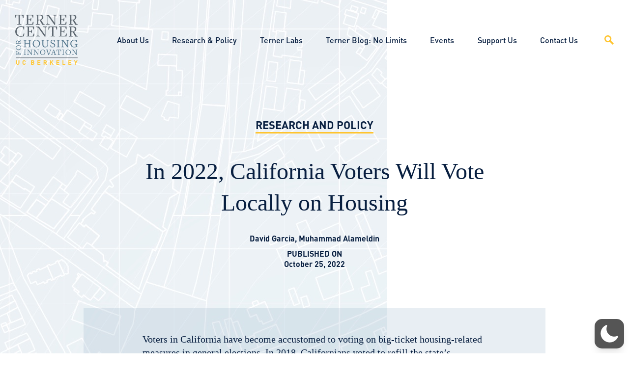

--- FILE ---
content_type: text/css
request_url: https://ternercenter.berkeley.edu/wp-content/themes/_terner2020/dist/css/main.a45d104116afe3283b7e.css
body_size: 57722
content:
/*! normalize.css v8.0.1 | MIT License | github.com/necolas/normalize.css */html{line-height:1.15;-webkit-text-size-adjust:100%}body{margin:0}main{display:block}h1{font-size:2em;margin:.67em 0}hr{box-sizing:content-box;height:0;overflow:visible}pre{font-family:monospace,monospace;font-size:1em}a{background-color:rgba(0,0,0,0)}abbr[title]{border-bottom:none;text-decoration:underline;-webkit-text-decoration:underline dotted;text-decoration:underline dotted}b,strong{font-weight:bolder}code,kbd,samp{font-family:monospace,monospace;font-size:1em}small{font-size:80%}sub,sup{font-size:75%;line-height:0;position:relative;vertical-align:baseline}sub{bottom:-0.25em}sup{top:-0.5em}img{border-style:none}button,input,optgroup,select,textarea{font-family:inherit;font-size:100%;line-height:1.15;margin:0}button,input{overflow:visible}button,select{text-transform:none}button,[type=button],[type=reset],[type=submit]{-webkit-appearance:button}button::-moz-focus-inner,[type=button]::-moz-focus-inner,[type=reset]::-moz-focus-inner,[type=submit]::-moz-focus-inner{border-style:none;padding:0}button:-moz-focusring,[type=button]:-moz-focusring,[type=reset]:-moz-focusring,[type=submit]:-moz-focusring{outline:1px dotted ButtonText}fieldset{padding:.35em .75em .625em}legend{box-sizing:border-box;color:inherit;display:table;max-width:100%;padding:0;white-space:normal}progress{vertical-align:baseline}textarea{overflow:auto}[type=checkbox],[type=radio]{box-sizing:border-box;padding:0}[type=number]::-webkit-inner-spin-button,[type=number]::-webkit-outer-spin-button{height:auto}[type=search]{-webkit-appearance:textfield;outline-offset:-2px}[type=search]::-webkit-search-decoration{-webkit-appearance:none}::-webkit-file-upload-button{-webkit-appearance:button;font:inherit}details{display:block}summary{display:list-item}template{display:none}[hidden]{display:none}@font-face{font-family:"DINPro";font-weight:300;src:url(/wp-content/themes/_terner2020/dist/assets/DINPro-Light.1728ab38c0209621cba2..woff) format("woff");font-display:swap}@font-face{font-family:"DINPro";font-weight:600;src:url(/wp-content/themes/_terner2020/dist/assets/DINPro-Bold.1fe53944c0781b07a165..woff) format("woff");font-display:swap}@font-face{font-family:"DINPro";font-weight:400;src:url(/wp-content/themes/_terner2020/dist/assets/DINPro-Regular.16bc42d8e944e13dcc74..woff) format("woff");font-display:swap}@font-face{font-family:"DINPro";font-weight:500;src:url(/wp-content/themes/_terner2020/dist/assets/DINPro-Medium.b0a7da0d78c922910a9d..woff) format("woff");font-display:swap}*,*:after,*:before{box-sizing:border-box}html{font-size:16px;-ms-overflow-style:scrollbar;-webkit-tap-highlight-color:rgba(0,0,0,0);overflow-y:scroll}body{font-family:Georgia,serif;font-size:1.125rem;font-weight:400;line-height:1.35;color:#081f40;background-color:#fff;text-rendering:optimizeSpeed;-moz-osx-font-smoothing:grayscale;-webkit-font-smoothing:antialiased;position:relative}@media screen and (min-width: 700px){body{font-size:1.25rem}}ol,ul{margin:0;padding:0;list-style-type:none}p,blockquote{margin:0;padding:0}p:last-child,blockquote:last-child{margin-bottom:0}a{text-decoration:none;color:#081f40;transition:all .3s ease-in-out}a:hover,a:focus{color:#cd2a18}a:focus:not(:focus-visible){outline:0}a:focus-visible{outline:1px solid #e84b38}hr{margin-top:20px;margin-bottom:20px;border:0;border-top:1px solid #a9bbc6}::-webkit-input-placeholder,::-moz-placeholder,:-ms-input-placeholder,::-ms-input-placeholder,::placeholder{color:#5d6770}.lazyload,.lazyloading{opacity:0}.lazyloaded{opacity:1;transition:opacity 300ms}/*!
 * Hamburgers
 * @description Tasty CSS-animated hamburgers
 * @author Jonathan Suh @jonsuh
 * @site https://jonsuh.com/hamburgers
 * @link https://github.com/jonsuh/hamburgers
 */.hamburger{padding:0;margin:0;display:block;cursor:pointer;pointer-events:all;transition:all .3s ease-in-out;border-radius:0;outline:0;-webkit-backface-visibility:hidden;backface-visibility:hidden;height:15px;width:35px;background-color:rgba(0,0,0,0);z-index:202;position:absolute;top:35px;right:40px}@media screen and (min-width: 1000px){.hamburger{display:none}}.hamburger:hover,.hamburger:active,.hamburger:focus{background-color:rgba(0,0,0,0)}.hamburger.is-active .hamburger-inner{background-color:#081f40}.hamburger.is-active .hamburger-inner::before,.hamburger.is-active .hamburger-inner::after{background-color:#081f40}.hamburger-box{width:30px;height:16px;display:inline-block;position:relative}.hamburger-inner{display:block;margin-top:4px}.hamburger-inner,.hamburger-inner::before,.hamburger-inner::after{width:30px;height:2px;background-color:#081f40;border-radius:0;position:absolute;transition-property:transform;transition-duration:.15s;transition-timing-function:ease}.hamburger-inner::before,.hamburger-inner::after{content:"";display:block}.hamburger-inner::before{top:-7px}.hamburger-inner::after{bottom:-7px}.hamburger--squeeze .hamburger-inner{transition-duration:.1s;transition-timing-function:cubic-bezier(0.55, 0.055, 0.675, 0.19)}.hamburger--squeeze .hamburger-inner::before{transition:top .1s .14s ease,opacity .1s ease}.hamburger--squeeze .hamburger-inner::after{transition:bottom .1s .14s ease,transform .1s cubic-bezier(0.55, 0.055, 0.675, 0.19)}.hamburger--squeeze.is-active .hamburger-inner{transform:rotate(45deg);transition-delay:.14s;transition-timing-function:cubic-bezier(0.215, 0.61, 0.355, 1)}.hamburger--squeeze.is-active .hamburger-inner::before{top:0;opacity:0;transition:top .1s ease,opacity .1s .14s ease}.hamburger--squeeze.is-active .hamburger-inner::after{bottom:0;transform:rotate(-90deg);transition:bottom .1s ease,transform .1s .14s cubic-bezier(0.215, 0.61, 0.355, 1)}body .gform_wrapper.gf_reset_wrapper,body .gform_wrapper.gf_reset_wrapper div,body .gform_wrapper.gf_reset_wrapper span,body .gform_wrapper.gf_reset_wrapper iframe,body .gform_wrapper.gf_reset_wrapper h1,body .gform_wrapper.gf_reset_wrapper h2,body .gform_wrapper.gf_reset_wrapper h3,body .gform_wrapper.gf_reset_wrapper h4,body .gform_wrapper.gf_reset_wrapper h5,body .gform_wrapper.gf_reset_wrapper h6,body .gform_wrapper.gf_reset_wrapper p,body .gform_wrapper.gf_reset_wrapper img,body .gform_wrapper.gf_reset_wrapper ol,body .gform_wrapper.gf_reset_wrapper ul,body .gform_wrapper.gf_reset_wrapper li,body .gform_wrapper.gf_reset_wrapper fieldset,body .gform_wrapper.gf_reset_wrapper form,body .gform_wrapper.gf_reset_wrapper label,body .gform_wrapper.gf_reset_wrapper .research__grid__main form .cat-wrap a.clear-values,.research__grid__main form .cat-wrap body .gform_wrapper.gf_reset_wrapper a.clear-values,body .gform_wrapper.gf_reset_wrapper legend,body .gform_wrapper.gf_reset_wrapper input[type=text],body .gform_wrapper.gf_reset_wrapper input[type=email],body .gform_wrapper.gf_reset_wrapper input[type=tel],body .gform_wrapper.gf_reset_wrapper input[type=url],body .gform_wrapper.gf_reset_wrapper input[type=number],body .gform_wrapper.gf_reset_wrapper input[type=password],body .gform_wrapper.gf_reset_wrapper select,body .gform_wrapper.gf_reset_wrapper textarea,body .gform_wrapper.gf_reset_wrapper input[type=submit],body .gform_wrapper.gf_reset_wrapper input[type=button],body .gform_wrapper.gf_reset_wrapper input[type=image],body .gform_wrapper.gf_reset_wrapper button,body .gform_wrapper.gf_reset_wrapper table,body .gform_wrapper.gf_reset_wrapper caption,body .gform_wrapper.gf_reset_wrapper tbody,body .gform_wrapper.gf_reset_wrapper tfoot,body .gform_wrapper.gf_reset_wrapper thead,body .gform_wrapper.gf_reset_wrapper tr,body .gform_wrapper.gf_reset_wrapper th,body .gform_wrapper.gf_reset_wrapper td{margin:0;padding:0;border:0;outline:0}body .gform_wrapper.gf_reset_wrapper div,body .gform_wrapper.gf_reset_wrapper span,body .gform_wrapper.gf_reset_wrapper iframe,body .gform_wrapper.gf_reset_wrapper p,body .gform_wrapper.gf_reset_wrapper img,body .gform_wrapper.gf_reset_wrapper ol,body .gform_wrapper.gf_reset_wrapper ul,body .gform_wrapper.gf_reset_wrapper li,body .gform_wrapper.gf_reset_wrapper fieldset,body .gform_wrapper.gf_reset_wrapper form,body .gform_wrapper.gf_reset_wrapper label,body .gform_wrapper.gf_reset_wrapper .research__grid__main form .cat-wrap a.clear-values,.research__grid__main form .cat-wrap body .gform_wrapper.gf_reset_wrapper a.clear-values,body .gform_wrapper.gf_reset_wrapper legend,body .gform_wrapper.gf_reset_wrapper input[type=text],body .gform_wrapper.gf_reset_wrapper input[type=email],body .gform_wrapper.gf_reset_wrapper input[type=tel],body .gform_wrapper.gf_reset_wrapper input[type=url],body .gform_wrapper.gf_reset_wrapper input[type=number],body .gform_wrapper.gf_reset_wrapper input[type=password],body .gform_wrapper.gf_reset_wrapper select,body .gform_wrapper.gf_reset_wrapper textarea,body .gform_wrapper.gf_reset_wrapper input[type=submit],body .gform_wrapper.gf_reset_wrapper input[type=button],body .gform_wrapper.gf_reset_wrapper input[type=image],body .gform_wrapper.gf_reset_wrapper button,body .gform_wrapper.gf_reset_wrapper table,body .gform_wrapper.gf_reset_wrapper caption,body .gform_wrapper.gf_reset_wrapper tbody,body .gform_wrapper.gf_reset_wrapper tfoot,body .gform_wrapper.gf_reset_wrapper thead,body .gform_wrapper.gf_reset_wrapper tr,body .gform_wrapper.gf_reset_wrapper th,body .gform_wrapper.gf_reset_wrapper td{font-weight:inherit;font-style:inherit;font-size:100%;font-family:inherit;vertical-align:baseline;line-height:1;font-weight:normal}body .gform_wrapper.gf_reset_wrapper div,body .gform_wrapper.gf_reset_wrapper span,body .gform_wrapper.gf_reset_wrapper p{line-height:1.8}body .gform_wrapper.gf_reset_wrapper fieldset,body .gform_wrapper.gf_reset_wrapper img{border:0}body .gform_wrapper.gf_reset_wrapper ol,body .gform_wrapper.gf_reset_wrapper ul,body .gform_wrapper.gf_reset_wrapper li{list-style:none}body .gform_wrapper.gf_reset_wrapper a img{border:none}body .gform_wrapper.gf_reset_wrapper :focus{outline:0}.gform_wrapper{max-width:100%}.gform_wrapper form{text-align:left;max-width:100%;margin:0 auto}.gform_wrapper *,.gform_wrapper *:before,.gform_wrapper *:after{box-sizing:border-box !important}.gform_wrapper h1,.gform_wrapper h2,.gform_wrapper h3{font-weight:normal;border:none;background:none}.gform_wrapper input:not([type=radio]):not([type=checkbox]):not([type=submit]):not([type=button]):not([type=image]):not([type=file]){font-size:1.125rem;padding:10px 15px;border-radius:0px;border:0;border-bottom:1px solid #a9bbc6;padding-left:0;letter-spacing:normal}.gform_wrapper input:not([type=radio]):not([type=checkbox]):not([type=submit]):not([type=button]):not([type=image]):not([type=file]):hover,.gform_wrapper input:not([type=radio]):not([type=checkbox]):not([type=submit]):not([type=button]):not([type=image]):not([type=file]):focus,.gform_wrapper input:not([type=radio]):not([type=checkbox]):not([type=submit]):not([type=button]):not([type=image]):not([type=file]):active{border-color:#e84b38}.gform_wrapper input:not([type=radio]):not([type=checkbox]):not([type=submit]):not([type=button]):not([type=image]):not([type=file]):focus{outline:0}.gform_wrapper input:not([type=radio]):not([type=checkbox]):not([type=submit]):not([type=button]):not([type=image]):not([type=file]):focus-visible{outline:1px solid #e84b38}.ginput_container_select{position:relative}.ginput_container_select:after{content:"";display:block;position:absolute;height:8px;width:16px;background-image:url([data-uri]);background-size:100%;background-position:center;background-repeat:no-repeat;right:0;top:50%;transform:translateY(-50%);background-color:#fff;pointer-events:none}#gform_3 input[type=submit]{height:50px}@media screen and (min-width: 700px){#gform_3 input[type=submit]{min-width:370px}}.gform_wrapper input[type=image]{border:none !important;padding:0 !important;width:auto !important}.gform_wrapper textarea{letter-spacing:normal;resize:none;border:1px solid #a9bbc6;margin-top:50px}.gform_wrapper .ginput_container_multiselect select{background-image:none !important;-webkit-appearance:none;-moz-appearance:none;appearance:none;border:1px solid inherit;outline:none}.gform_wrapper ul.gform_fields{margin:0 !important;list-style-type:none;display:block}html>body .entry ul,.gform_wrapper ul{text-indent:0}.gform_wrapper li,.gform_wrapper form li{margin-left:0 !important;list-style-type:none !important;list-style-image:none !important;list-style:none !important;overflow:visible}.gform_wrapper ul li.gfield{clear:both}.gform_wrapper ul.gfield_radio li,.gform_wrapper ul.gfield_checkbox li{overflow:hidden}.gform_wrapper ul.gform_fields.right_label li.gfield,.gform_wrapper form ul.gform_fields.right_label li.gfield,.gform_wrapper ul.gform_fields.left_label li.gfield,.gform_wrapper form ul.gform_fields.left_label li.gfield{margin-bottom:14px}.gform_wrapper ul.right_label li ul.gfield_radio li,.gform_wrapper form ul.right_label li ul.gfield_radio li,.gform_wrapper ul.left_label li ul.gfield_radio li,.gform_wrapper form ul.left_label li ul.gfield_radio li,.gform_wrapper ul.right_label li ul.gfield_checkbox li,.gform_wrapper form ul.right_label li ul.gfield_checkbox li,.gform_wrapper ul.left_label li ul.gfield_checkbox li,.gform_wrapper form ul.left_label li ul.gfield_checkbox li{margin-bottom:10px}.gform_wrapper ul li:before,.gform_wrapper ul li:after,.gform_wrapper ul.gform_fields{padding:0;margin:0;overflow:visible}.gform_wrapper select{letter-spacing:normal}.gform_wrapper select option{padding:2px;display:block}.gform_wrapper .inline{display:inline !important}.gform_wrapper .gform_heading{width:100%;margin-bottom:18px}.gform_wrapper .clear-multi{display:flex}.gform_wrapper .gfield_date_day,.gform_wrapper .gfield_date_year{display:-moz-inline-stack;display:inline-block}.gform_wrapper .gfield_date_day,.gform_wrapper .gfield_date_month,.gform_wrapper .gfield_date_year{width:33.333%;flex-direction:row}@media only screen and (min-width: 321px){.gform_wrapper .gfield_date_day,.gform_wrapper .gfield_date_month{max-width:4rem}.gform_wrapper .gfield_date_year,.gform_wrapper .gfield_time_ampm{max-width:4.5rem}}.gform_wrapper .gfield_date_dropdown_month,.gform_wrapper .gfield_date_dropdown_day,.gform_wrapper .gfield_date_dropdown_year{vertical-align:top;flex-direction:row}.gform_wrapper .gfield_date_dropdown_month,.gform_wrapper .gfield_date_dropdown_day,.gform_wrapper .gfield_date_dropdown_year{margin-right:.5rem}.gform_wrapper .gfield_date_month,.gform_wrapper .gfield_date_day{width:4rem;margin-right:.5rem}.gform_wrapper .gfield_date_month input[type=number],.gform_wrapper .gfield_date_day input[type=number]{width:calc(3rem + 8px) !important}.gform_wrapper .gfield_date_year input[type=number]{width:calc(4rem + 8px) !important}.gform_wrapper .gfield_date_year{width:5rem}.gform_wrapper .gfield_date_month input,.gform_wrapper .gfield_date_day input{width:calc(3rem + 8px)}.gform_wrapper .gfield_date_year input{width:4rem}.gform_wrapper .field_sublabel_above div[class*=gfield_date_].ginput_container label,.gform_wrapper .field_sublabel_above div[class*=gfield_date_].ginput_container .research__grid__main form .cat-wrap a.clear-values,.research__grid__main form .cat-wrap .gform_wrapper .field_sublabel_above div[class*=gfield_date_].ginput_container a.clear-values,.gform_wrapper .field_sublabel_below div[class*=gfield_date_].ginput_container label,.gform_wrapper .field_sublabel_below div[class*=gfield_date_].ginput_container .research__grid__main form .cat-wrap a.clear-values,.research__grid__main form .cat-wrap .gform_wrapper .field_sublabel_below div[class*=gfield_date_].ginput_container a.clear-values{width:3rem;text-align:center}.gform_wrapper .field_sublabel_above div.gfield_date_year.ginput_container label,.gform_wrapper .field_sublabel_above div.gfield_date_year.ginput_container .research__grid__main form .cat-wrap a.clear-values,.research__grid__main form .cat-wrap .gform_wrapper .field_sublabel_above div.gfield_date_year.ginput_container a.clear-values,.gform_wrapper .field_sublabel_below div.gfield_date_year.ginput_container label,.gform_wrapper .field_sublabel_below div.gfield_date_year.ginput_container .research__grid__main form .cat-wrap a.clear-values,.research__grid__main form .cat-wrap .gform_wrapper .field_sublabel_below div.gfield_date_year.ginput_container a.clear-values{width:4rem}.gform_wrapper .gfield_time_hour,.gform_wrapper .gfield_time_minute,.gform_wrapper .gfield_time_ampm{width:33.333%;flex-direction:row}@media only screen and (min-width: 321px){.gform_wrapper .gfield_time_hour,.gform_wrapper .gfield_time_minute{max-width:4rem}.gform_wrapper .gfield_time_hour,.gform_wrapper .gfield_time_ampm{max-width:4.5rem}.gform_wrapper .gfield_time_hour{max-width:4.5rem}}.gform_wrapper ul.gform_fields:not(.top_label) .ginput_container_time span{float:left}.gform_wrapper .gfield_time_hour i{font-style:normal !important;width:10px;text-align:center;float:right;margin-top:9%}.gform_wrapper .gfield_time_minute{margin-right:.5rem}.gform_wrapper .gfield_time_hour{margin-right:.25rem}.gform_wrapper .gfield_time_ampm{vertical-align:top;display:-moz-inline-stack;display:inline-block}.gform_wrapper .gfield_time_ampm select{min-width:calc(2rem + 25px);width:calc(3rem + 25px)}.gform_wrapper .gfield_time_hour input,.gform_wrapper .gfield_time_minute input{width:calc(3rem + 8px)}.gform_wrapper .gfield_time_hour input[type=number],.gform_wrapper .gfield_time_minute input[type=number]{width:calc(3rem + 8px) !important}.gform_wrapper .field_sublabel_above div[class*=gfield_time_].ginput_container label,.gform_wrapper .field_sublabel_above div[class*=gfield_time_].ginput_container .research__grid__main form .cat-wrap a.clear-values,.research__grid__main form .cat-wrap .gform_wrapper .field_sublabel_above div[class*=gfield_time_].ginput_container a.clear-values,.gform_wrapper .field_sublabel_below div[class*=gfield_time_].ginput_container label,.gform_wrapper .field_sublabel_below div[class*=gfield_time_].ginput_container .research__grid__main form .cat-wrap a.clear-values,.research__grid__main form .cat-wrap .gform_wrapper .field_sublabel_below div[class*=gfield_time_].ginput_container a.clear-values{width:3rem;text-align:center}.gform_wrapper .field_hover{border:1px dashed #2175a9;cursor:pointer}.gform_wrapper .field_selected{background-color:#dfefff;border:1px solid #c2d7ef}.gform_wrapper .field_name_first,.gform_wrapper .field_name_middle,.gform_wrapper .field_name_last{width:49.5%;display:-moz-inline-stack;display:inline-block;vertical-align:top}.gform_wrapper .ginput_complex.ginput_container{overflow:visible;width:100%}.gform_wrapper label.gfield_label,.gform_wrapper .research__grid__main form .cat-wrap a.gfield_label.clear-values,.research__grid__main form .cat-wrap .gform_wrapper a.gfield_label.clear-values{font-weight:700;font-size:inherit}.gform_wrapper .top_label .gfield_label{display:-moz-inline-stack;display:inline-block;line-height:1.3;clear:both}.gform_wrapper .ginput_complex input:not([type=radio]):not([type=checkbox]):not([type=submit]):not([type=image]):not([type=file]),.gform_wrapper .ginput_complex .ginput_left input:not([type=radio]):not([type=checkbox]):not([type=submit]):not([type=image]):not([type=file]),.gform_wrapper .ginput_complex .ginput_right input:not([type=radio]):not([type=checkbox]):not([type=submit]):not([type=image]):not([type=file]){width:100%}.gform_wrapper .ginput_complex .ginput_right select,.gform_wrapper .ginput_complex select{width:100%}.gform_wrapper .field_sublabel_above .ginput_complex.ginput_container label,.gform_wrapper .field_sublabel_above .ginput_complex.ginput_container .research__grid__main form .cat-wrap a.clear-values,.research__grid__main form .cat-wrap .gform_wrapper .field_sublabel_above .ginput_complex.ginput_container a.clear-values,.gform_wrapper .field_sublabel_below .ginput_complex.ginput_container label,.gform_wrapper .field_sublabel_below .ginput_complex.ginput_container .research__grid__main form .cat-wrap a.clear-values,.research__grid__main form .cat-wrap .gform_wrapper .field_sublabel_below .ginput_complex.ginput_container a.clear-values,.gform_wrapper .field_sublabel_above div[class*=gfield_time_].ginput_container label,.gform_wrapper .field_sublabel_above div[class*=gfield_time_].ginput_container .research__grid__main form .cat-wrap a.clear-values,.research__grid__main form .cat-wrap .gform_wrapper .field_sublabel_above div[class*=gfield_time_].ginput_container a.clear-values,.gform_wrapper .field_sublabel_below div[class*=gfield_time_].ginput_container label,.gform_wrapper .field_sublabel_below div[class*=gfield_time_].ginput_container .research__grid__main form .cat-wrap a.clear-values,.research__grid__main form .cat-wrap .gform_wrapper .field_sublabel_below div[class*=gfield_time_].ginput_container a.clear-values,.gform_wrapper .field_sublabel_above div[class*=gfield_date_].ginput_container label,.gform_wrapper .field_sublabel_above div[class*=gfield_date_].ginput_container .research__grid__main form .cat-wrap a.clear-values,.research__grid__main form .cat-wrap .gform_wrapper .field_sublabel_above div[class*=gfield_date_].ginput_container a.clear-values,.gform_wrapper .field_sublabel_below div[class*=gfield_date_].ginput_container label,.gform_wrapper .field_sublabel_below div[class*=gfield_date_].ginput_container .research__grid__main form .cat-wrap a.clear-values,.research__grid__main form .cat-wrap .gform_wrapper .field_sublabel_below div[class*=gfield_date_].ginput_container a.clear-values{display:block;font-size:.813em;letter-spacing:.5pt;white-space:nowrap}.gform_wrapper ul.gfield_radio li label,.gform_wrapper ul.gfield_radio li .research__grid__main form .cat-wrap a.clear-values,.research__grid__main form .cat-wrap .gform_wrapper ul.gfield_radio li a.clear-values,.gform_wrapper ul.gfield_checkbox li label,.gform_wrapper ul.gfield_checkbox li .research__grid__main form .cat-wrap a.clear-values,.research__grid__main form .cat-wrap .gform_wrapper ul.gfield_checkbox li a.clear-values{display:-moz-inline-stack;display:inline-block;letter-spacing:inherit;vertical-align:middle;cursor:pointer}.gform_wrapper .field_sublabel_above .ginput_complex.ginput_container label,.gform_wrapper .field_sublabel_above .ginput_complex.ginput_container .research__grid__main form .cat-wrap a.clear-values,.research__grid__main form .cat-wrap .gform_wrapper .field_sublabel_above .ginput_complex.ginput_container a.clear-values,.gform_wrapper .field_sublabel_above div[class*=gfield_time_].ginput_container label,.gform_wrapper .field_sublabel_above div[class*=gfield_time_].ginput_container .research__grid__main form .cat-wrap a.clear-values,.research__grid__main form .cat-wrap .gform_wrapper .field_sublabel_above div[class*=gfield_time_].ginput_container a.clear-values{margin:9px 0 1px 1px}.gform_wrapper ul.gform_fields:not(.top_label) .field_sublabel_above .ginput_container.ginput_container_name label,.gform_wrapper ul.gform_fields:not(.top_label) .field_sublabel_above .ginput_container.ginput_container_name .research__grid__main form .cat-wrap a.clear-values,.research__grid__main form .cat-wrap .gform_wrapper ul.gform_fields:not(.top_label) .field_sublabel_above .ginput_container.ginput_container_name a.clear-values,.gform_wrapper ul.gform_fields:not(.top_label) .field_sublabel_above .ginput_container.ginput_container_email label,.gform_wrapper ul.gform_fields:not(.top_label) .field_sublabel_above .ginput_container.ginput_container_email .research__grid__main form .cat-wrap a.clear-values,.research__grid__main form .cat-wrap .gform_wrapper ul.gform_fields:not(.top_label) .field_sublabel_above .ginput_container.ginput_container_email a.clear-values,.gform_wrapper ul.gform_fields:not(.top_label) .field_sublabel_above .ginput_container.ginput_container_password label,.gform_wrapper ul.gform_fields:not(.top_label) .field_sublabel_above .ginput_container.ginput_container_password .research__grid__main form .cat-wrap a.clear-values,.research__grid__main form .cat-wrap .gform_wrapper ul.gform_fields:not(.top_label) .field_sublabel_above .ginput_container.ginput_container_password a.clear-values,.gform_wrapper ul.gform_fields:not(.top_label) .field_sublabel_above .ginput_container.ginput_container_time label,.gform_wrapper ul.gform_fields:not(.top_label) .field_sublabel_above .ginput_container.ginput_container_time .research__grid__main form .cat-wrap a.clear-values,.research__grid__main form .cat-wrap .gform_wrapper ul.gform_fields:not(.top_label) .field_sublabel_above .ginput_container.ginput_container_time a.clear-values{margin-top:0}.gform_wrapper .field_sublabel_below .ginput_complex.ginput_container label,.gform_wrapper .field_sublabel_below .ginput_complex.ginput_container .research__grid__main form .cat-wrap a.clear-values,.research__grid__main form .cat-wrap .gform_wrapper .field_sublabel_below .ginput_complex.ginput_container a.clear-values,.gform_wrapper .field_sublabel_below div[class*=gfield_time_].ginput_container label,.gform_wrapper .field_sublabel_below div[class*=gfield_time_].ginput_container .research__grid__main form .cat-wrap a.clear-values,.research__grid__main form .cat-wrap .gform_wrapper .field_sublabel_below div[class*=gfield_time_].ginput_container a.clear-values{margin:1px 0 9px 1px}.gform_wrapper .top_label .field_sublabel_above label.gfield_label+.ginput_complex.ginput_container,.gform_wrapper .top_label .field_sublabel_above .research__grid__main form .cat-wrap a.gfield_label.clear-values+.ginput_complex.ginput_container,.research__grid__main form .cat-wrap .gform_wrapper .top_label .field_sublabel_above a.gfield_label.clear-values+.ginput_complex.ginput_container,.gform_wrapper .top_label .field_sublabel_above label.gfield_label+div[class*=gfield_time_].ginput_container,.gform_wrapper .top_label .field_sublabel_above .research__grid__main form .cat-wrap a.gfield_label.clear-values+div[class*=gfield_time_].ginput_container,.research__grid__main form .cat-wrap .gform_wrapper .top_label .field_sublabel_above a.gfield_label.clear-values+div[class*=gfield_time_].ginput_container{margin-top:0}body.gform_wrapper div.clear-multi{display:-moz-inline-stack;display:inline-block}body .gform_wrapper ul li.field_description_below div.ginput_container_radio,body .gform_wrapper ul li.field_description_below div.ginput_container_checkbox{margin-top:16px;margin-bottom:0}.gform_wrapper .hidden_label .gfield_label{clip:rect(1px, 1px, 1px, 1px);position:absolute !important;height:1px;width:1px;overflow:hidden}.gfield.right_label,.gfield.left_label{padding-top:10px}.gform_wrapper .field_sublabel_hidden_label .ginput_complex.ginput_container input[type=text],.gform_wrapper .field_sublabel_hidden_label .ginput_complex.ginput_container select{margin-bottom:12px}.gform_wrapper label.screen-reader-text,.gform_wrapper .research__grid__main form .cat-wrap a.screen-reader-text.clear-values,.research__grid__main form .cat-wrap .gform_wrapper a.screen-reader-text.clear-values,.gform_wrapper label.hidden_sub_label,.gform_wrapper .research__grid__main form .cat-wrap a.hidden_sub_label.clear-values,.research__grid__main form .cat-wrap .gform_wrapper a.hidden_sub_label.clear-values{clip:rect(1px, 1px, 1px, 1px);position:absolute !important;height:1px;width:1px;overflow:hidden}.gform_wrapper input.small,.gform_wrapper select.small,.gform_wrapper input.medium,.gform_wrapper select.medium,.gform_wrapper input.large,.gform_wrapper select.large,.gform_wrapper input.large,.gform_wrapper select.large{width:100%}.gform_wrapper input.datepicker_with_icon.small,.gform_wrapper input.datepicker_with_icon.medium,.gform_wrapper input.datepicker_with_icon.large{width:calc(100% - 24px)}.gform_wrapper .gfield_error input.small,.gform_wrapper .gfield_error select.small,.gform_wrapper .gfield_error input.medium,.gform_wrapper .gfield_error select.medium,.gform_wrapper .gfield_error input.large,.gform_wrapper .gfield_error select.large,.gform_wrapper .gfield_error input.large,.gform_wrapper .gfield_error select.large{width:100%}.gform_wrapper .gfield_error input.datepicker_with_icon.small,.gform_wrapper .gfield_error input.datepicker_with_icon.medium,.gform_wrapper .gfield_error input.datepicker_with_icon.large{width:calc(100% - 32px)}.gform_wrapper textarea.small{height:80px;width:100%}.gform_wrapper textarea.medium{height:120px;width:100%}.gform_wrapper textarea.large{height:160px;width:100%}.gform_wrapper h2.gsection_title{margin:0 !important;padding:0 !important;letter-spacing:normal !important}.gform_wrapper .gsection .gfield_label,.gform_wrapper h2.gsection_title,.gform_wrapper h3.gform_title{font-weight:700;font-size:1.25em}.gform_wrapper h3.gform_title{letter-spacing:normal !important;margin:10px 0 6px 0}.gform_wrapper li.gfield.field_description_below+li.gsection{margin-top:24px !important}.gform_wrapper span.gform_description{font-weight:400;display:block;width:calc(100% - 16px);margin-bottom:16px}.gform_wrapper .gsection{border-bottom:1px solid #ccc;padding:0 16px 8px 0;margin:28px 0 28px 0;clear:both}.gform_wrapper ul.gfield_checkbox li input[type=checkbox],.gform_wrapper ul.gfield_radio li input[type=radio]{width:auto !important}.gform_wrapper .gfield_checkbox li,.gform_wrapper .gfield_radio li{position:relative}.gform_wrapper ul.gfield_checkbox,.gform_wrapper ul.gfield_radio{margin:6px 0;padding:0}.gform_wrapper .gfield_checkbox li label,.gform_wrapper .gfield_checkbox li .research__grid__main form .cat-wrap a.clear-values,.research__grid__main form .cat-wrap .gform_wrapper .gfield_checkbox li a.clear-values,.gform_wrapper .gfield_radio li label,.gform_wrapper .gfield_radio li .research__grid__main form .cat-wrap a.clear-values,.research__grid__main form .cat-wrap .gform_wrapper .gfield_radio li a.clear-values{display:-moz-inline-stack;display:inline-block;padding:0;width:auto;line-height:1.5;font-size:.875em;vertical-align:middle;max-width:85%;white-space:normal}.gform_wrapper .gfield_checkbox li label,.gform_wrapper .gfield_checkbox li .research__grid__main form .cat-wrap a.clear-values,.research__grid__main form .cat-wrap .gform_wrapper .gfield_checkbox li a.clear-values{margin:0}.gform_wrapper .gfield_radio li label,.gform_wrapper .gfield_radio li .research__grid__main form .cat-wrap a.clear-values,.research__grid__main form .cat-wrap .gform_wrapper .gfield_radio li a.clear-values{margin:2px 0 0 4px}.gform_wrapper .gfield_checkbox li input[type=checkbox],.gform_wrapper .gfield_radio li input[type=radio],.gform_wrapper .gfield_checkbox li input{display:-moz-inline-stack;display:inline-block;vertical-align:middle;margin-left:1px}.gform_wrapper .description,.gform_wrapper .gfield_description,.gform_wrapper .gsection_description,.gform_wrapper .instruction{font-size:.813em;line-height:inherit;clear:both;letter-spacing:normal}.gform_wrapper .description,.gform_wrapper .gfield_description,.gform_wrapper .gsection_description{padding:0 16px 0 0}.gform_wrapper .field_description_below .gfield_description{padding-top:5px}.gform_wrapper .field_sublabel_above .description,.gform_wrapper .field_sublabel_above .gfield_description,.gform_wrapper .field_sublabel_above .gsection_description{margin-top:9px}.gform_wrapper .top_label .gsection_description{width:100%;margin-bottom:9px}.gform_wrapper .gfield_description{width:100%}.gform_wrapper .description_above .gfield_description{padding:0 0 10px 0}.gfield_date_year+.gfield_description{padding:0}.gform_wrapper .gfield_required{color:#e84b38;margin-left:4px}.gform_wrapper li.gfield.gfield_error,.gform_wrapper li.gfield.gfield_error.gfield_contains_required.gfield_creditcard_warning{margin-bottom:6px !important;padding-bottom:6px;padding-top:8px;box-sizing:border-box}.gform_wrapper li.gfield.gfield_creditcard_warning{padding:16px 16px 14px 16px;background-color:rgba(255,223,224,.25);width:calc(100% - 16px)}.gform_wrapper li.gfield.gfield_error.gfield_creditcard_warning{padding:16px 16px 14px 16px}.gform_wrapper li.gfield.gfield_creditcard_warning div.gfield_creditcard_warning_message{font-size:.875em;font-weight:700;min-height:25px;color:#e84b38;max-width:100%;position:relative}.gform_wrapper li.gfield.gfield_creditcard_warning div.gfield_creditcard_warning_message span{display:block;padding:0 0 14px 24px;margin-bottom:16px;line-height:1.5;letter-spacing:.1pt;border-bottom:1px solid #e84b38;text-transform:uppercase;background-image:url([data-uri]);background-size:1em auto;background-repeat:no-repeat;background-position:left center}.gform_wrapper li.gfield.gfield_error.gfield_creditcard_warning div.gfield_creditcard_warning_message{padding:16px 16px 14px 16px}li.gfield+li.gfield.gfield_creditcard_warning{margin-top:16px !important}.gform_wrapper .top_label .gfield_error{width:calc(100% - 2px)}.gform_wrapper .top_label .gfield_error input.large,.gform_wrapper .top_label .gfield_error select.large,.gform_wrapper .top_label .gfield_error textarea.textarea{width:100%}.gform_wrapper .right_label .gfield_error input.large,.gform_wrapper .right_label .gfield_error select.large,.gform_wrapper .right_label .gfield_error textarea.textarea,.gform_wrapper .left_label .gfield_error input.large,.gform_wrapper .left_label .gfield_error select.large,.gform_wrapper .left_label .gfield_error textarea.textarea{width:70%}.gform_wrapper .gfield_error .gfield_label{color:#e84b38}.gform_wrapper li.gfield.gfield_error.gfield_contains_required{padding-right:0}.gform_wrapper li.gfield.gfield_error.gfield_contains_required div.gfield_time_minute.ginput_container,.gform_wrapper li.gfield.gfield_error.gfield_contains_required div.gfield_time_ampm.ginput_container{margin-left:0}.gform_wrapper li.gfield.gfield_error.gfield_contains_required div.gfield_description{max-width:100%;padding-right:16px}.gform_wrapper li.gfield.gfield_error.gfield_contains_required label.gfield_label,.gform_wrapper li.gfield.gfield_error.gfield_contains_required .research__grid__main form .cat-wrap a.gfield_label.clear-values,.research__grid__main form .cat-wrap .gform_wrapper li.gfield.gfield_error.gfield_contains_required a.gfield_label.clear-values,.gform_wrapper li.gfield.gfield_error.gfield_contains_required div.ginput_container{margin-top:12px}.gform_wrapper li.gfield.gfield_error.gfield_contains_required fieldset legend.gfield_label{position:relative;top:12px}.gform_wrapper div.validation_error{color:#e84b38;font-weight:700;margin-bottom:25px;padding:16px 0 16px 0;clear:both;width:100%}.gform_wrapper ol.validation_list{clear:both;width:100%;margin-bottom:25px;color:#e84b38}.gform_wrapper ol.validation_list li{list-style-type:decimal !important}.gform_wrapper ol.validation_list li a{color:#e84b38}.gform_wrapper ol.validation_list:after{content:""}.gform_wrapper div#error{margin-bottom:25px}.gform_wrapper table.gfield_list tbody tr td.gfield_list_icons{vertical-align:middle !important}.gform_wrapper li.gfield fieldset{margin:0px;padding:0px;display:block;position:relative;width:100%}.gform_wrapper li.gfield fieldset>*{width:auto}.gform_wrapper li.gfield fieldset legend.gfield_label{width:100%;line-height:32px}div.gf_page_steps+div.validation_error{margin-top:16px}.gform_wrapper div.gfield_description.validation_error{color:#e84b38;font-weight:700;font-size:.875em;line-height:1.2;margin-bottom:16px}.gform_wrapper .validation_message{color:#e84b38;font-weight:700;letter-spacing:normal}.gform_wrapper li.gfield_error input:not([type=radio]):not([type=checkbox]):not([type=submit]):not([type=button]):not([type=image]):not([type=file]),.gform_wrapper li.gfield_error textarea{border:1px solid #e84b38}.gform_wrapper li.gfield_error div.ginput_complex.ginput_container label,.gform_wrapper li.gfield_error div.ginput_complex.ginput_container .research__grid__main form .cat-wrap a.clear-values,.research__grid__main form .cat-wrap .gform_wrapper li.gfield_error div.ginput_complex.ginput_container a.clear-values,.gform_wrapper li.gfield_error ul.gfield_checkbox,.gform_wrapper li.gfield_error ul.gfield_radio{color:#e84b38}.gform_wrapper .gform_footer{padding:36px 0 0 0;margin:0;clear:both;width:100%;text-align:center}.gform_wrapper .gform_footer input.button,.gform_wrapper .gform_page_footer input.button,.gform_wrapper .gform_footer input[type=submit],.gform_wrapper .gform_page_footer input[type=submit]{width:100%}.gform_wrapper .gform_footer a.gform_save_link,.gform_wrapper .gform_page_footer a.gform_save_link{display:block;text-align:center}.gform_wrapper .gform_footer input[type=image]{padding:0;width:auto !important;background:none !important;border:none !important;margin:0 auto 16px auto !important;display:block;max-width:100%}.gform_wrapper .ginput_complex .ginput_left,.gform_wrapper .ginput_complex .ginput_right,.gform_wrapper .ginput_complex .ginput_full{min-height:45px}.gform_wrapper .ginput_complex .ginput_full input[type=text],.gform_wrapper .ginput_complex .ginput_full input[type=url],.gform_wrapper .ginput_complex .ginput_full input[type=email],.gform_wrapper .ginput_complex .ginput_full input[type=tel],.gform_wrapper .ginput_complex .ginput_full input[type=number],.gform_wrapper .ginput_complex .ginput_full input[type=password]{width:100%}.gform_wrapper .gfield_error .ginput_complex .ginput_full input[type=text],.gform_wrapper .gfield_error .ginput_complex .ginput_full input[type=url],.gform_wrapper .gfield_error .ginput_complex .ginput_full input[type=email],.gform_wrapper .gfield_error .ginput_complex .ginput_full input[type=tel],.gform_wrapper .gfield_error .ginput_complex .ginput_full input[type=number],.gform_wrapper .gfield_error .ginput_complex .ginput_full input[type=password],.gform_wrapper .gfield_error .ginput_complex .ginput_full select{width:100%}.gform_wrapper .gfield_checkbox li,.gform_wrapper .gfield_radio li{margin:0 0 16px 0;line-height:1.2}.gform_wrapper ul.gfield_radio li input[type=radio]:checked+label,.gform_wrapper ul.gfield_radio li .research__grid__main form .cat-wrap input[type=radio]:checked+a.clear-values,.research__grid__main form .cat-wrap .gform_wrapper ul.gfield_radio li input[type=radio]:checked+a.clear-values,.gform_wrapper ul.gfield_checkbox li input[type=checkbox]:checked+label,.gform_wrapper ul.gfield_checkbox li .research__grid__main form .cat-wrap input[type=checkbox]:checked+a.clear-values,.research__grid__main form .cat-wrap .gform_wrapper ul.gfield_checkbox li input[type=checkbox]:checked+a.clear-values{font-weight:700}.gform_wrapper input.datepicker.datepicker_with_icon{margin-right:4px !important;display:-moz-inline-stack;display:inline-block}.gform_wrapper input[type=hidden],.gform_wrapper input.gform_hidden,.gform_wrapper .gform_hidden,.gform_wrapper .gf_hidden{display:none !important;max-height:1px !important;overflow:hidden}.gform_wrapper .gfield_visibility_hidden,.gform_wrapper .gf_invisible{visibility:hidden;position:absolute;left:-9999px}.gform_wrapper .ginput_full br,.gform_wrapper .ginput_left br,.gform_wrapper .ginput_right br{display:none !important}.gform_wrapper ul.gfield_checkbox li,.gform_wrapper ul.gfield_radio li{padding:0 !important}.gform_wrapper ul.gfield_radio li input+input{margin-left:4px}.gform_wrapper ul.gfield_radio li input[value=gf_other_choice]{margin-right:6px;margin-top:4px}.gform_wrapper .gfield_description+.gform_wrapper .gfield_description.validation_message{margin-top:6px}.gform_wrapper .ginput_container.ginput_list+.gfield_description.validation_message{margin-top:0}.gform_wrapper li.gfield_html{max-width:100%}.gform_wrapper .gfield_html.gfield_no_follows_desc{margin-top:10px}body .gform_wrapper ul li.gfield.gfield_html img{max-width:100% !important}.gform_wrapper .gform_ajax_spinner{padding-left:10px}.gform_validation_container,.gform_wrapper .gform_validation_container,body .gform_wrapper li.gform_validation_container,body .gform_wrapper .gform_body ul.gform_fields li.gfield.gform_validation_container,body .gform_wrapper ul.gform_fields li.gfield.gform_validation_container{display:none !important;position:absolute !important;left:-9000px}.gform_wrapper .gfield_captcha_input_container{padding-top:3px}.gform_wrapper .simple_captcha_small input{width:64px}.gform_wrapper .simple_captcha_medium input{width:96px}.gform_wrapper .simple_captcha_large input{width:128px}.gform_wrapper .gform_wrapper .left_label .simple_captcha_small,.gform_wrapper .right_label .simple_captcha_small,.gform_wrapper .left_label .simple_captcha_medium,.gform_wrapper .right_label .simple_captcha_medium,.gform_wrapper .left_label .simple_captcha_large,.gform_wrapper .right_label .simple_captcha_large{margin-left:32%}.gform_wrapper .gfield_captcha_container img.gfield_captcha{border:none !important;background:none !important;float:none !important;margin:0 !important;padding:0 !important}.gform_wrapper .math_small input{width:70px}.gform_wrapper .math_medium input{width:510px}.gform_wrapper .math_large input{width:612px}.gform_wrapper .left_label .math_small,.gform_wrapper .right_label .math_small,.gform_wrapper .left_label .math_medium,.gform_wrapper .right_label .math_medium,.gform_wrapper .left_label .math_large,.gform_wrapper .right_label .math_large{margin-left:32%}.gform_wrapper div.charleft{font-size:.688em;margin-top:4px;color:#b7b7b7;width:92% !important;white-space:nowrap !important}.gform_wrapper div.charleft[style]{width:92% !important}.gform_wrapper .left_label div.charleft,.gform_wrapper .right_label div.charleft{margin-left:32%}.gform_wrapper div.charleft.ginput_counter_tinymce{border:1px solid #a9bbc6;border-width:1px 0 0;padding:4px 9px;width:100% !important}.gform_wrapper div.charleft.warningTextareaInfo{color:#a1a1a1}.gform_wrapper div.charleft.ginput_counter_error{color:red}.gform_wrapper li.gf_hide_charleft div.charleft{display:none !important}.gf_submission_limit_message{color:#e84b38;font-size:1.375em}.gform_wrapper .ginput_price{filter:alpha(opacity=70);-moz-opacity:.7;-khtml-opacity:.7;opacity:.7}.gform_wrapper span.ginput_total{color:#060;font-size:inherit}.gform_wrapper .top_label span.ginput_total{margin:8px 0}.gform_wrapper span.ginput_product_price_label{margin-right:2px}.gform_wrapper span.ginput_product_price{color:#900}.gform_wrapper span.ginput_quantity_label{margin-left:10px;margin-right:2px}.gform_wrapper input.ginput_quantity[type=text]{width:3rem}.gform_wrapper input.ginput_quantity[type=number]{width:4rem}.gform_wrapper .gform_page_footer{margin:14px 0;width:100%;border-top:1px dotted #ccc;padding:16px 0 0 0;clear:both}.gform_wrapper .gform_page_footer.left_label,.gform_wrapper .gform_page_footer.right_label{padding:16px 0 0 29%}.gform_wrapper .gform_page_footer .button.gform_previous_button,.gform_wrapper .gform_page_footer .button.gform_next_button{display:-moz-inline-stack;display:inline-block}.gform_wrapper .gform_page_footer .button.gform_previous_button{margin-bottom:8px}.gform_wrapper .gf_progressbar_wrapper{clear:both;width:100%;margin:0 0 16px 0;padding:0 0 16px 0}.gform_wrapper .gf_progressbar_wrapper h3.gf_progressbar_title{font-size:.813em;line-height:1 !important;margin:0 0 8px 12px !important;padding:0 !important;clear:both;filter:alpha(opacity=60);-moz-opacity:.6;-khtml-opacity:.6;opacity:.6}.gform_wrapper .gf_progressbar{padding:10px;position:relative;background-color:rgba(0,0,0,.1);border-radius:25px;box-shadow:inset 0px 0px 1px 1px rgba(0,0,0,.05);width:100%}.gform_wrapper .gf_progressbar_percentage{height:24px;text-align:right;font-size:.813em !important;text-shadow:0 1px 1px rgba(0,0,0,.5);border-top-right-radius:4px;border-bottom-right-radius:4px;border-top-left-radius:20px;border-bottom-left-radius:20px;z-index:999;vertical-align:middle;background:repeating-linear-gradient(-45deg, rgba(0, 0, 0, 0), rgba(0, 0, 0, 0) 10px, rgba(0, 0, 0, 0.1) 10px, rgba(0, 0, 0, 0.1) 20px),linear-gradient(to bottom, rgba(0, 0, 0, 0), rgba(0, 0, 0, 0.3))}.gform_wrapper .gf_progressbar:after{content:"";display:block;width:100%;z-index:990;height:24px;margin-top:-24px;background-color:rgba(0,0,0,.1);border-top-right-radius:20px;border-bottom-right-radius:20px;border-top-left-radius:20px;border-bottom-left-radius:20px;box-shadow:inset 0px 0px 2px 2px rgba(0,0,0,.05)}.gform_wrapper .gf_progressbar_percentage.percentbar_100{border-top-right-radius:20px;border-bottom-right-radius:20px}.gform_wrapper .gf_progressbar_percentage span{display:block;width:auto;float:right;margin-right:5px;margin-left:5px;line-height:1.8}.gform_wrapper .gf_progressbar_percentage.percentbar_0 span{color:#959595;text-shadow:none;float:none !important;margin-left:12px;word-wrap:normal}.gform_wrapper .percentbar_blue{background-color:#036493;color:#fff}.gform_wrapper .percentbar_gray{background-color:#7c7c7c;color:#fff}.gform_wrapper .percentbar_green{background-color:#88b831;color:#fff}.gform_wrapper .percentbar_orange{background-color:#ff7120;color:#fff}.gform_wrapper .percentbar_red{background-color:#ff2a1a;color:#fff}.gform_wrapper .gf_page_steps{width:100%;margin:0 0 8px 0;padding:0 0 4px 0;border-bottom:1px dotted #ccc}.gform_wrapper .gf_step{width:100%;margin:24px 24px 24px 0;font-size:.875em;height:14px;line-height:1.25 !important;filter:alpha(opacity=20);-moz-opacity:.2;-khtml-opacity:.2;opacity:.2}.gform_wrapper .gf_step span.gf_step_number{font-size:1.25em;margin-right:4px}.gform_wrapper .gf_step span.gf_step_number,.gform_wrapper .gf_step span.gf_step_label{display:-moz-inline-stack;display:inline-block;vertical-align:middle}.gform_wrapper .gf_step.gf_step_active{filter:alpha(opacity=100);-moz-opacity:1;-khtml-opacity:1;opacity:1}.gform_wrapper .gf_step_clear{display:block;clear:both;height:1px;overflow:hidden}.gform_wrapper .gfield_password_strength{border:1px solid #ddd;margin-top:18px;margin-bottom:18px;line-height:1.8;padding:10px 5px;text-align:center;background-color:#a9bbc6;border-bottom:3px solid #ddd}.gform_wrapper ul.top_label li.gfield.gfield_error.gfield_contains_required .gfield_password_strength{margin-right:16px}.gform_wrapper ul.left_label li.gfield .gfield_password_strength,.gform_wrapper ul.right_label li.gfield .gfield_password_strength{margin-top:18px;margin-bottom:18px;width:100%}.gform_wrapper .gfield_password_strength.bad{background-color:#ffb78c;border-color:#ff853c;border-bottom:3px solid #ff853c}.gform_wrapper .gfield_password_strength.good{background-color:#ffec8b;border-color:#fc0;border-bottom:3px solid #fc0}.gform_wrapper .gfield_password_strength.short,.gform_wrapper .gfield_password_strength.mismatch{background-color:#ffa0a0;border-color:#f04040;border-bottom:3px solid #f04040}.gform_wrapper .gfield_password_strength.strong{background-color:#c3ff88;border-color:#8dff1c;border-bottom:3px solid #8dff1c}.gform_wrapper table.gfield_list,.gform_wrapper table.gfield_list caption,.gform_wrapper table.gfield_list tbody,.gform_wrapper table.gfield_list tfoot,.gform_wrapper table.gfield_list thead,.gform_wrapper table.gfield_list tr,.gform_wrapper table.gfield_list th,.gform_wrapper table.gfield_list td{margin:0;padding:0;border:0;font-size:100%;font:inherit;vertical-align:baseline}.gform_wrapper table.gfield_list{border-spacing:0;border-collapse:collapse}.gform_wrapper table.gfield_list{table-layout:auto !important}.gform_wrapper table.gfield_list thead th{font-weight:700;text-align:left}.gform_wrapper table.gfield_list colgroup{width:100%;display:block}.gform_wrapper li.gfield.gfield_error table.gfield_list thead th{color:#e84b38}.gform_wrapper table.gfield_list thead,.gform_wrapper table.gfield_list tr{padding:0;margin:0}.gform_wrapper table.gfield_list th,.gform_wrapper table.gfield_list td{padding:4px 0 4px 0}.gform_wrapper ul.gform_fields:not(.top_label) table.gfield_list th{padding:0 0 4px 0}.gform_wrapper table.gfield_list th+th,.gform_wrapper table.gfield_list td+td{padding:0 0 0 16px}.gform_wrapper .gfield_list{width:100%}.gform_wrapper .gfield_list td.gfield_list_cell input{width:100%}.gfield_icon_disabled{cursor:default !important;filter:alpha(opacity=60);-moz-opacity:.6;-khtml-opacity:.6;opacity:.6}.gform_wrapper table.gfield_list tr td.gfield_list_icons{width:48px !important;padding:0 0 0 4px !important;box-sizing:border-box}.gform_wrapper table.gfield_list td.gfield_list_icons img{display:-moz-inline-stack;display:inline-block;vertical-align:middle}.gform_wrapper select.chosen-select{visibility:hidden;height:28px !important;min-height:28px !important}.gform_wrapper .chosen-container{position:relative;display:inline-block;vertical-align:middle;font-size:inherit;-webkit-user-select:none;-moz-user-select:none;-ms-user-select:none;user-select:none}.gform_wrapper .chosen-container,.gform_wrapper .chosen-container *{box-sizing:border-box}.gform_wrapper .chosen-container.chosen-container-multi .chosen-choices{min-height:28px !important}.gform_wrapper .ginput_container.ginput_container_multiselect .chosen-container.chosen-container-multi ul.chosen-choices li.search-field input.default{height:24px}.gform_wrapper .chosen-container .chosen-drop{position:absolute;top:100%;left:-9999px;z-index:1010;box-sizing:border-box;width:100%;border:1px solid #aaa;border-top:0;background:#fff;box-shadow:0 4px 5px rgba(0,0,0,.15)}.gform_wrapper .chosen-container.chosen-with-drop .chosen-drop{left:0}.gform_wrapper .chosen-container a{cursor:pointer}.gform_wrapper .chosen-container-single .chosen-single{position:relative;display:block;overflow:hidden;padding:0 0 0 8px;height:23px;border:1px solid #aaa;border-radius:5px;background-color:#fff;background:linear-gradient(to bottom, #FFF 20%, #F6F6F6 50%, #a9bbc6 52%, #F4F4F4 100%);background-clip:padding-box;box-shadow:0 0 3px #fff inset,0 1px 1px rgba(0,0,0,.1);color:#444;text-decoration:none;white-space:nowrap;line-height:24px}.gform_wrapper .chosen-container-single .chosen-default{color:#999}.gform_wrapper .chosen-container-single .chosen-single span{display:block;overflow:hidden;margin-right:26px;text-overflow:ellipsis;white-space:nowrap}.gform_wrapper .chosen-container-single .chosen-single-with-deselect span{margin-right:38px}.gform_wrapper .chosen-container-single .chosen-single abbr{position:absolute;top:6px;right:26px;display:block;width:12px;height:12px;background:url([data-uri]) -42px 1px no-repeat;font-size:1px}.gform_wrapper .chosen-container-single .chosen-single abbr:hover{background-position:-42px -10px}.gform_wrapper .chosen-container-single.chosen-disabled .chosen-single abbr:hover{background-position:-42px -10px}.gform_wrapper .chosen-container-single .chosen-single div{position:absolute;top:0;right:0;display:block;width:18px;height:100%}.gform_wrapper .chosen-container-single .chosen-single div b{display:block;width:100%;height:100%;background:url([data-uri]) no-repeat 0px 2px}.gform_wrapper .chosen-container-single .chosen-search{position:relative;z-index:1010;margin:0;padding:3px 4px;white-space:nowrap}.gform_wrapper .chosen-container-single .chosen-search input[type=text]{box-sizing:border-box;margin:1px 0;padding:4px 20px 4px 5px;width:100%;height:auto;border:1px solid #aaa;background:#fff url([data-uri]) no-repeat 100% -20px;background:url([data-uri]) no-repeat 100% -20px;line-height:normal;border-radius:0}.gform_wrapper .chosen-container-single .chosen-drop{margin-top:-1px;border-radius:0 0 4px 4px;background-clip:padding-box}.gform_wrapper .chosen-container-single.chosen-container-single-nosearch .chosen-search{position:absolute;left:-9999px}.gform_wrapper .chosen-container .chosen-results{position:relative;overflow-x:hidden;overflow-y:auto;margin:0 4px 4px 0;padding:0 0 0 4px;max-height:240px;-webkit-overflow-scrolling:touch}.gform_wrapper .chosen-container .chosen-results li{display:none;margin:0;padding:5px 6px;list-style:none;line-height:15px;-webkit-touch-callout:none}.gform_wrapper .chosen-container .chosen-results li.active-result{display:list-item;cursor:pointer}.gform_wrapper .chosen-container .chosen-results li.disabled-result{display:list-item;color:#ccc;cursor:default}.gform_wrapper .chosen-container .chosen-results li.highlighted{background-color:#3875d7;background-image:linear-gradient(#3875d7 20%, #2a62bc 90%);color:#fff}.gform_wrapper .chosen-container .chosen-results li.no-results{display:list-item;background:#f4f4f4}.gform_wrapper .chosen-container .chosen-results li.group-result{display:list-item;font-weight:700;cursor:default}.gform_wrapper .chosen-container .chosen-results li.group-option{padding-left:15px}.gform_wrapper .chosen-container .chosen-results li em{font-style:normal;text-decoration:underline}.gform_wrapper .chosen-container-multi .chosen-choices{position:relative;overflow:hidden;box-sizing:border-box;margin:0;padding:0;width:100%;height:auto !important;height:1%;border:1px solid #aaa;background-color:#fff;background-image:linear-gradient(#a9bbc6 1%, #FFF 15%);cursor:text}.gform_wrapper .chosen-container-multi .chosen-choices li{float:left;list-style:none}.gform_wrapper .chosen-container-multi .chosen-choices li.search-field{margin:0;padding:0;white-space:nowrap}.gform_wrapper .chosen-container-multi .chosen-choices li.search-field input[type=text]{margin:1px 0;padding:5px;height:15px;border:0 !important;background:rgba(0,0,0,0) !important;box-shadow:none;color:#666;font-size:100%;line-height:normal;border-radius:0}.gform_wrapper .chosen-container-multi .chosen-choices li.search-field .default{color:#999}.gform_wrapper .chosen-container-multi .chosen-choices li.search-choice{position:relative;margin:5px 0 5px 5px !important;padding:3px 20px 3px 5px;border:1px solid #aaa;border-radius:3px;background-color:#e4e4e4;background-image:linear-gradient(#F4F4F4 20%, #F0F0F0 50%, #E8E8E8 52%, #a9bbc6 100%);background-clip:padding-box;box-shadow:0 0 2px #fff inset,0 1px 0 rgba(0,0,0,.05);color:#333;line-height:13px;cursor:default}.gform_wrapper .chosen-container-multi .chosen-choices li.search-choice .search-choice-close{position:absolute;top:4px;right:3px;display:block;width:12px;height:12px;background:url([data-uri]) -42px 1px no-repeat;font-size:1px}.gform_wrapper .chosen-container-multi .chosen-choices li.search-choice .search-choice-close:hover{background-position:-42px -10px}.gform_wrapper .chosen-container-multi .chosen-choices li.search-choice-disabled{padding-right:5px;border:1px solid #ccc;background-color:#e4e4e4;background-image:linear-gradient(to bottom, #F4F4F4 20%, #F0F0F0 50%, #E8E8E8 52%, #a9bbc6 100%);color:#666}.gform_wrapper .chosen-container-multi .chosen-choices li.search-choice-focus{background:#d4d4d4}.gform_wrapper .chosen-container-multi .chosen-choices li.search-choice-focus .search-choice-close{background-position:-42px -10px}.gform_wrapper .chosen-container-multi .chosen-results{margin:0;padding:0}.gform_wrapper .chosen-container-multi .chosen-drop .result-selected{display:list-item;color:#ccc;cursor:default}.gform_wrapper .chosen-container-active .chosen-single{border:1px solid #5897fb;box-shadow:0 0 5px rgba(0,0,0,.3)}.gform_wrapper .chosen-container-active.chosen-with-drop .chosen-single{border:1px solid #aaa;border-bottom-right-radius:0;border-bottom-left-radius:0;background-image:linear-gradient(#a9bbc6 20%, #FFF 80%);box-shadow:0 1px 0 #fff inset}.gform_wrapper .chosen-container-active.chosen-with-drop .chosen-single div{border-left:none;background:rgba(0,0,0,0)}.gform_wrapper .chosen-container-active.chosen-with-drop .chosen-single div b{background-position:-18px 2px}.gform_wrapper .chosen-container-active .chosen-choices{border:1px solid #5897fb;box-shadow:0 0 5px rgba(0,0,0,.3)}.gform_wrapper .chosen-container-active .chosen-choices li.search-field input[type=text]{color:#111 !important}.gform_wrapper .chosen-disabled{opacity:.5 !important;cursor:default}.gform_wrapper .chosen-disabled .chosen-single{cursor:default}.gform_wrapper .chosen-disabled .chosen-choices .search-choice .search-choice-close{cursor:default}.gform_wrapper .chosen-rtl{text-align:right}.gform_wrapper .chosen-rtl .chosen-single{overflow:visible;padding:0 8px 0 0}.gform_wrapper .chosen-rtl .chosen-single span{margin-right:0;margin-left:26px;direction:rtl}.gform_wrapper .chosen-rtl .chosen-single-with-deselect span{margin-left:38px}.gform_wrapper .chosen-rtl .chosen-single div{right:auto;left:3px}.gform_wrapper .chosen-rtl .chosen-single abbr{right:auto;left:26px}.gform_wrapper .chosen-rtl .chosen-choices li{float:right}.gform_wrapper .chosen-rtl .chosen-choices li.search-field input[type=text]{direction:rtl}.gform_wrapper .chosen-rtl .chosen-choices li.search-choice{margin:3px 5px 3px 0;padding:3px 5px 3px 19px}.gform_wrapper .chosen-rtl .chosen-choices li.search-choice .search-choice-close{right:auto;left:4px}.gform_wrapper .chosen-rtl.chosen-container-single-nosearch .chosen-search,.gform_wrapper .chosen-rtl .chosen-drop{left:9999px}.gform_wrapper .chosen-rtl.chosen-container-single .chosen-results{margin:0 0 4px 4px;padding:0 4px 0 0}.gform_wrapper .chosen-rtl .chosen-results li.group-option{padding-right:15px;padding-left:0}.gform_wrapper .chosen-rtl.chosen-container-active.chosen-with-drop .chosen-single div{border-right:none}.gform_wrapper .chosen-rtl .chosen-search input[type=text]{padding:4px 5px 4px 20px;background:#fff url([data-uri]) no-repeat -30px -20px;background:url([data-uri]) no-repeat -30px -20px;direction:rtl}.gform_wrapper .chosen-rtl.chosen-container-single .chosen-single div b{background-position:6px 2px}.gform_wrapper .chosen-rtl.chosen-container-single.chosen-with-drop .chosen-single div b{background-position:-12px 2px}@media only screen and (-webkit-min-device-pixel-ratio: 2),only screen and (-webkit-min-device-pixel-ratio: 1.5),only screen and (min-resolution: 144dpi){.gform_wrapper .chosen-rtl .chosen-search input[type=text],.gform_wrapper .chosen-container-single .chosen-single abbr,.gform_wrapper .chosen-container-single .chosen-single div b,.gform_wrapper .chosen-container-multi .chosen-choices .search-choice .search-choice-close,.gform_wrapper .chosen-container .chosen-results-scroll-down span,.gform_wrapper .chosen-container .chosen-results-scroll-up span{background-image:url([data-uri]) !important;background-position:0 0;background-size:52px 37px !important;background-repeat:no-repeat !important}}.gform_wrapper .gform_card_icon_container{margin:8px 0 6px 0;height:32px}.gform_wrapper div.gform_card_icon{margin-right:4px;text-indent:-9000px;background-image:url(/wp-content/themes/_terner2020/dist/assets/gf-creditcard-icons.187b07cec811865cedce..png);background-repeat:no-repeat;width:36px;height:32px;float:left}.gform_wrapper .gform_card_icon_container.gform_card_icon_style1 div.gform_card_icon.gform_card_icon_visa{background-position:0 0}.gform_wrapper .gform_card_icon_container.gform_card_icon_style1 div.gform_card_icon.gform_card_icon_selected.gform_card_icon_visa{background-position:0 -32px}.gform_wrapper .gform_card_icon_container.gform_card_icon_style1 div.gform_card_icon.gform_card_icon_inactive.gform_card_icon_visa{background-position:0 -64px}.gform_wrapper .gform_card_icon_container.gform_card_icon_style1 div.gform_card_icon.gform_card_icon_mastercard{background-position:-36px 0}.gform_wrapper .gform_card_icon_container.gform_card_icon_style1 div.gform_card_icon.gform_card_icon_selected.gform_card_icon_mastercard{background-position:-36px -32px}.gform_wrapper .gform_card_icon_container.gform_card_icon_style1 div.gform_card_icon.gform_card_icon_inactive.gform_card_icon_mastercard{background-position:-36px -64px}.gform_wrapper .gform_card_icon_container.gform_card_icon_style1 div.gform_card_icon.gform_card_icon_amex{background-position:-72px 0}.gform_wrapper .gform_card_icon_container.gform_card_icon_style1 div.gform_card_icon.gform_card_icon_selected.gform_card_icon_amex{background-position:-72px -32px}.gform_wrapper .gform_card_icon_container.gform_card_icon_style1 div.gform_card_icon.gform_card_icon_inactive.gform_card_icon_amex{background-position:-72px -64px}.gform_wrapper .gform_card_icon_container.gform_card_icon_style1 div.gform_card_icon.gform_card_icon_discover{background-position:-108px 0}.gform_wrapper .gform_card_icon_container.gform_card_icon_style1 div.gform_card_icon.gform_card_icon_selected.gform_card_icon_discover{background-position:-108px -32px}.gform_wrapper .gform_card_icon_container.gform_card_icon_style1 div.gform_card_icon.gform_card_icon_inactive.gform_card_icon_discover{background-position:-108px -64px}.gform_wrapper .gform_card_icon_container.gform_card_icon_style1 div.gform_card_icon.gform_card_icon_maestro{background-position:-144px 0}.gform_wrapper .gform_card_icon_container.gform_card_icon_style1 div.gform_card_icon.gform_card_icon_selected.gform_card_icon_maestro{background-position:-144px -32px}.gform_wrapper .gform_card_icon_container.gform_card_icon_style1 div.gform_card_icon.gform_card_icon_inactive.gform_card_icon_maestro{background-position:-144px -64px}.gform_wrapper .gform_card_icon_container.gform_card_icon_style1 div.gform_card_icon.gform_card_icon_jcb{background-position:-180px 0}.gform_wrapper .gform_card_icon_container.gform_card_icon_style1 div.gform_card_icon.gform_card_icon_selected.gform_card_icon_jcb{background-position:-180px -32px}.gform_wrapper .gform_card_icon_container.gform_card_icon_style1 div.gform_card_icon.gform_card_icon_inactive.gform_card_icon_jcb{background-position:-180px -64px}.gform_wrapper .gform_card_icon_container.gform_card_icon_style2 div.gform_card_icon.gform_card_icon_visa{background-position:0 -192px}.gform_wrapper .gform_card_icon_container.gform_card_icon_style2 div.gform_card_icon.gform_card_icon_selected.gform_card_icon_visa{background-position:0 -224px}.gform_wrapper .gform_card_icon_container.gform_card_icon_style2 div.gform_card_icon.gform_card_icon_inactive.gform_card_icon_visa{background-position:0 -256px}.gform_wrapper .gform_card_icon_container.gform_card_icon_style2 div.gform_card_icon.gform_card_icon_mastercard{background-position:-36px -192px}.gform_wrapper .gform_card_icon_container.gform_card_icon_style2 div.gform_card_icon.gform_card_icon_selected.gform_card_icon_mastercard{background-position:-36px -224px}.gform_wrapper .gform_card_icon_container.gform_card_icon_style2 div.gform_card_icon.gform_card_icon_inactive.gform_card_icon_mastercard{background-position:-36px -256px}.gform_wrapper .gform_card_icon_container.gform_card_icon_style2 div.gform_card_icon.gform_card_icon_amex{background-position:-72px -192px}.gform_wrapper .gform_card_icon_container.gform_card_icon_style2 div.gform_card_icon.gform_card_icon_selected.gform_card_icon_amex{background-position:-72px -224px}.gform_wrapper .gform_card_icon_container.gform_card_icon_style2 div.gform_card_icon.gform_card_icon_inactive.gform_card_icon_amex{background-position:-72px -256px}.gform_wrapper .gform_card_icon_container.gform_card_icon_style2 div.gform_card_icon.gform_card_icon_discover{background-position:-108px -192px}.gform_wrapper .gform_card_icon_container.gform_card_icon_style2 div.gform_card_icon.gform_card_icon_selected.gform_card_icon_discover{background-position:-108px -224px}.gform_wrapper .gform_card_icon_container.gform_card_icon_style2 div.gform_card_icon.gform_card_icon_inactive.gform_card_icon_discover{background-position:-108px -256px}.gform_wrapper .gform_card_icon_container.gform_card_icon_style2 div.gform_card_icon.gform_card_icon_maestro{background-position:-144px -192px}.gform_wrapper .gform_card_icon_container.gform_card_icon_style2 div.gform_card_icon.gform_card_icon_selected.gform_card_icon_maestro{background-position:-144px -224px}.gform_wrapper .gform_card_icon_container.gform_card_icon_style2 div.gform_card_icon.gform_card_icon_inactive.gform_card_icon_maestro{background-position:-144px -256px}.gform_wrapper .gform_card_icon_container.gform_card_icon_style2 div.gform_card_icon.gform_card_icon_jcb{background-position:-180px -192px}.gform_wrapper .gform_card_icon_container.gform_card_icon_style2 div.gform_card_icon.gform_card_icon_selected.gform_card_icon_jcb{background-position:-180px -224px}.gform_wrapper .gform_card_icon_container.gform_card_icon_style2 div.gform_card_icon.gform_card_icon_inactive.gform_card_icon_jcb{background-position:-180px -256px}.gform_card_icon_container input[type=radio]#gform_payment_method_creditcard{float:left;position:relative;top:4px !important}.gform_wrapper .ginput_complex .ginput_cardinfo_right{min-width:85px !important}.gform_wrapper .ginput_complex .ginput_cardinfo_left label,.gform_wrapper .ginput_complex .ginput_cardinfo_left .research__grid__main form .cat-wrap a.clear-values,.research__grid__main form .cat-wrap .gform_wrapper .ginput_complex .ginput_cardinfo_left a.clear-values,.gform_wrapper .ginput_complex .ginput_cardinfo_right label,.gform_wrapper .ginput_complex .ginput_cardinfo_right .research__grid__main form .cat-wrap a.clear-values,.research__grid__main form .cat-wrap .gform_wrapper .ginput_complex .ginput_cardinfo_right a.clear-values{white-space:nowrap !important}.gform_wrapper .ginput_complex span.ginput_cardextras{display:block;overflow:hidden}.gform_wrapper .ginput_complex .ginput_cardinfo_left span.ginput_card_expiration_container{position:relative;display:block;min-width:160px !important}.gform_wrapper .ginput_complex .ginput_cardinfo_left span.ginput_card_expiration_container select{margin-bottom:8px}.gform_wrapper .ginput_complex .ginput_cardinfo_right input.ginput_card_security_code{max-width:50% !important}.gform_wrapper .ginput_complex .ginput_cardinfo_right span.ginput_card_security_code_icon{width:32px;height:23px;background-image:url(/wp-content/themes/_terner2020/dist/assets/gf-creditcard-icons.187b07cec811865cedce..png);background-repeat:no-repeat;background-position:0 -128px;position:relative;top:-1px;left:6px;display:-moz-inline-stack;display:inline-block}.gform_wrapper .gform_fileupload_multifile .gform_drop_area{padding:24px;border:1px dashed #ccc;text-align:center;color:#aaa;margin-bottom:16px;background:rgba(0,0,0,.02);border-radius:4px}.gform_wrapper span.gform_drop_instructions{display:block;margin-bottom:8px}.gform_delete{vertical-align:middle;cursor:pointer}.gform_wrapper .copy_values_option_container .copy_values_enabled{width:auto}.gform_wrapper li.field_sublabel_above .ginput_complex input[type=text]{margin-bottom:1px}.gform_wrapper .form_saved_message{margin:16px 0 16px 0;width:100%;line-height:1.8;border:2px solid #91afc7;background-color:#e3f3f3;text-align:center;border-radius:2px}.gform_wrapper .form_saved_message form{text-align:center}.gform_wrapper .form_saved_message span:first-child{display:block;padding:28px 16px 28px 16px}.form_saved_message a.resume_form_link{word-wrap:break-word}.form_saved_message a.resume_form_link:before,.form_saved_message a.resume_form_link:after{content:"";display:block}.form_saved_message a.resume_form_link:before{margin-top:12px}.form_saved_message a.resume_form_link:after{margin-bottom:12px}.form_saved_message br+br,.form_saved_message a+br{display:none}.form_saved_message .form_saved_message_emailform{margin:16px 0 0 0}div.form_saved_message div.form_saved_message_emailform form input[type=text]{line-height:2.25;height:24px;margin-bottom:4px}div.form_saved_message div.form_saved_message_emailform form input[type=submit]{margin:12px auto 0 auto;display:block}.form_saved_message .form_saved_message_emailform .validation_message{color:#e84b38}.form_saved_message_sent{margin:16px 0 16px 0;width:100%;border:2px solid #cfe2c0;background-color:#e9ffd9;text-align:center;border-radius:2px}.form_saved_message_sent span:first-child{display:block;padding:16px}body #content .entry-content .gform_wrapper form .gform_body .gform_fields .gfield .ginput_container #recaptcha_widget_div #recaptcha_area .recaptchatable tbody tr td .recaptcha_input_area,body .gform_wrapper form .gform_body .gform_fields .gfield .ginput_container #recaptcha_widget_div #recaptcha_area .recaptchatable tbody tr td .recaptcha_input_area{line-height:1 !important}body .gform_wrapper img.ui-datepicker-trigger{width:17px !important;height:16px !important;display:-moz-inline-stack;display:inline-block}body .gform_wrapper img.add_list_item,body .gform_wrapper img.delete_list_item{display:-moz-inline-stack;display:inline-block;margin-top:-2px}.gform_wrapper ul li.gfield.field_sublabel_above.field_description_below+li.gfield{margin-top:16px}.gform_wrapper li.gfield ul.gfield_radio li input[type=radio]+input[type=text]{width:45.25%}.gform_wrapper table.recaptchatable{table-layout:auto}.gform_wrapper ul.gform_fields:not(.top_label) div.ginput_container_captcha{margin-left:29%}.gfield .wp-editor-container{border:1px solid #ddd}.gfield .wp-switch-editor{border-color:#ddd}.gfield .tmce-active .switch-tmce,.gfield .html-active .switch-html{border-bottom-color:#f5f5f5}.gfield .mce-edit-area iframe{width:99.9% !important;margin:0 !important}body .gform_wrapper ul li.gfield{margin-bottom:30px;padding-top:0}body .gform_wrapper ul.gfields li.gfield label.gfield_label,body .gform_wrapper ul.gfields li.gfield .research__grid__main form .cat-wrap a.gfield_label.clear-values,.research__grid__main form .cat-wrap body .gform_wrapper ul.gfields li.gfield a.gfield_label.clear-values{margin-bottom:0 !important;padding-bottom:0 !important}body .gform_wrapper div.gform_body ul.gform_fields li.gfield.gfield_html{line-height:inherit}body .gform_wrapper div.gform_body ul.gform_fields li.gfield.gfield_html ul li,body .gform_wrapper form div.gform_body ul.gform_fields li.gfield.gfield_html ul li{list-style-type:disc !important;margin:0 0 8px 0;overflow:visible;padding-left:0}body .gform_wrapper div.gform_body ul.gform_fields li.gfield.gfield_html ul,body .gform_wrapper form div.gform_body ul.gform_fields li.gfield.gfield_html ul{list-style-type:disc !important;margin:16px 0 16px 28px !important;padding-left:0}body .gform_wrapper div.gform_body ul.gform_fields li.gfield.gfield_html ol li,body .gform_wrapper form div.gform_body ul.gform_fields li.gfield.gfield_html ol li{list-style-type:decimal !important;overflow:visible;margin:0 0 8px 0;padding-left:0}body .gform_wrapper div.gform_body ul.gform_fields li.gfield.gfield_html ol,body .gform_wrapper form div.gform_body ul.gform_fields li.gfield.gfield_html ol{list-style-type:decimal !important;margin:16px 0 18px 32px;padding-left:0}body .gform_wrapper div.gform_body ul.gform_fields li.gfield.gfield_html ol li ul,body .gform_wrapper form div.gform_body ul.gform_fields li.gfield.gfield_html ol li ul li{list-style-type:disc !important;padding-left:0}body .gform_wrapper div.gform_body ul.gform_fields li.gfield.gfield_html ol li ul{margin:16px 0 16px 16px}body .gform_wrapper form div.gform_body ul.gform_fields li.gfield.gfield_html ol li ul li{margin:0 0 8px}body .gform_wrapper div.gform_body ul.gform_fields li.gfield.gfield_html dl{margin:0 0 18px 0;padding-left:0}body .gform_wrapper div.gform_body ul.gform_fields li.gfield.gfield_html dl dt{font-weight:700}body .gform_wrapper div.gform_body ul.gform_fields li.gfield.gfield_html dl dd{margin:0 0 16px 18px}.gf_placeholder{color:#5d6770}.gform_wrapper span.gf_clear_span{display:block;height:1px;overflow:hidden;width:100%;float:none;clear:both;margin-top:-1px}@media only screen and (max-width: 641px){.gform_wrapper .chosen-container.chosen-container-single[style]{width:100% !important}.gform_wrapper .chosen-container-single .chosen-single{height:40px;line-height:2.8}.gform_wrapper .chosen-container-single .chosen-single div b{position:relative;top:10px}.gform_wrapper div.chosen-container.chosen-container-multi[style]{width:100% !important}.gform_wrapper .chosen-container.chosen-container-multi ul.chosen-choices li.search-choice,.gform_wrapper .chosen-container.chosen-container-multi ul.chosen-choices li.search-field{width:calc(100% - 10px);line-height:2;float:none}.gform_wrapper .chosen-container.chosen-container-multi ul.chosen-choices li.search-choice span{margin-bottom:0}.gform_wrapper .chosen-container-multi .chosen-choices li.search-choice .search-choice-close{top:calc(50% - 6px)}.gform_wrapper .ginput_container span:not(.ginput_price){margin-bottom:8px;display:block}.gform_wrapper li.field_sublabel_below .ginput_complex{margin-top:12px !important}.gform_wrapper ul.gfield_radio li label,.gform_wrapper ul.gfield_radio li .research__grid__main form .cat-wrap a.clear-values,.research__grid__main form .cat-wrap .gform_wrapper ul.gfield_radio li a.clear-values,.gform_wrapper ul.gfield_checkbox li label,.gform_wrapper ul.gfield_checkbox li .research__grid__main form .cat-wrap a.clear-values,.research__grid__main form .cat-wrap .gform_wrapper ul.gfield_checkbox li a.clear-values{width:85%;cursor:pointer}}@media only screen and (max-width: 761px),(min-device-width: 768px)and (max-device-width: 1023px){.gform_wrapper ul.gform_fields li.gfield.gfield_error+li.gfield.gfield_error{margin-top:32px}.gform_wrapper table.gfield_list{border:0}.gform_wrapper table.gfield_list thead{position:absolute;top:-9999px;left:-9999px}.gform_wrapper table.gfield_list tr{margin-bottom:10px;display:block;background:#fff;position:relative;border:1px solid #ccc;border-top:2px solid #ccc;border-bottom:4px solid #ccc}.gform_wrapper table.gfield_list td{display:block;margin-left:8px;margin-right:8px}.gform_wrapper table.gfield_list td.gfield_list_icons{border-bottom:0;margin:16px 0 0 0 !important}.gform_wrapper ul.gform_fields.form_sublabel_above table.gfield_list td:before,.gform_wrapper ul.gform_fields.form_sublabel_below table.gfield_list td:after{content:attr(data-label);font-size:.875em;letter-spacing:.5pt;white-space:nowrap;display:block;clear:both}.gform_wrapper ul.gform_fields.form_sublabel_above table.gfield_list td:before{margin:8px 0 3px 8px}.gform_wrapper ul.gform_fields.form_sublabel_below table.gfield_list td:after{margin:3px 0 8px 8px}.gform_wrapper table.gfield_list th+th,.gform_wrapper table.gfield_list td+td{padding:4px 0 0 0}.gform_wrapper table.gfield_list tr.gfield_list_row_odd,.gform_wrapper table.gfield_list tr.gfield_list_row_even{margin:16px 0}.gform_wrapper table.gfield_list tr.gfield_list_row_odd:first-child{padding-top:12px}.gform_wrapper table.gfield_list tr{padding-top:12px}.gform_wrapper table.gfield_list tr td.gfield_list_icons{width:100% !important;padding:0 4px 4px 4px !important;background-color:#a9bbc6}.gform_wrapper table.gfield_list tr td.gfield_list_icons img.add_list_item{margin:12px 0 0 16px !important}.gform_wrapper table.gfield_list tr td.gfield_list_icons img.delete_list_item{margin:12px 0 0 8px !important}.gform_wrapper .gform_footer a.gform_save_link,.gform_wrapper .gform_page_footer a.gform_save_link{margin-left:0}.gform_wrapper .gfield_list td.gfield_list_cell input{width:calc(100% - 16px);margin-left:8px;margin-right:8px}}@media only screen and (min-width: 641px){.gform_wrapper .gform_body{width:100%}.gform_wrapper.gform_validation_error .gform_body ul li.gfield.gfield_error:not(.gf_left_half):not(.gf_right_half){max-width:calc(100% - 16px) !important}.gform_wrapper .gfield_checkbox li,.gform_wrapper .gfield_radio li{margin:0 0 8px 0;line-height:1.3}.gform_wrapper .gsection{margin:28px 16px 28px 0}.gform_wrapper ul.gform_fields:not(.top_label) .gfield_label{float:left;width:29%;padding-right:16px;margin-bottom:16px}.gform_wrapper .right_label .gfield_label{text-align:right}.gform_wrapper .left_label .gfield_description,.gform_wrapper .right_label .gfield_description{width:70%}.gform_wrapper ul.right_label li ul.gfield_radio li,.gform_wrapper form ul.right_label li ul.gfield_radio li,.gform_wrapper ul.left_label li ul.gfield_radio li,.gform_wrapper form ul.left_label li ul.gfield_radio li,.gform_wrapper ul.right_label li ul.gfield_checkbox li,.gform_wrapper form ul.right_label li ul.gfield_checkbox li,.gform_wrapper ul.left_label li ul.gfield_checkbox li,.gform_wrapper form ul.left_label li ul.gfield_checkbox li{margin-bottom:10px}.gform_wrapper .right_label .gfield_description,.gform_wrapper .left_label .gfield_description,.gform_wrapper .left_label .instruction,.gform_wrapper .right_label .instruction{margin-left:29%}.gform_wrapper ul.gform_fields:not(.top_label) .gsection .gsection_description{margin-left:0;padding-top:4px;padding-left:0;line-height:1.5}.gform_wrapper form ul.gform_fields:not(.top_label) li.gfield_html_formatted{margin-left:29% !important;width:70%}.gform_wrapper ul.gform_fields:not(.top_label) ul.gfield_checkbox,.gform_wrapper ul.gform_fields:not(.top_label) ul.gfield_radio{overflow:hidden}.gform_wrapper .right_label div.ginput_complex,.gform_wrapper .left_label div.ginput_complex{width:70%;margin-left:29%}.gform_wrapper .right_label input.small,.gform_wrapper .right_label select.small,.gform_wrapper .left_label input.small,.gform_wrapper .left_label select.small{width:15%}.gform_wrapper .right_label input.medium,.gform_wrapper .right_label select.medium,.gform_wrapper .left_label input.medium,.gform_wrapper .left_label select.medium{width:calc(35% - 8px)}.gform_wrapper .right_label input.large,.gform_wrapper .right_label select.large,.gform_wrapper .left_label input.large,.gform_wrapper .left_label select.large{width:70%}.gform_wrapper .right_label textarea.small,.gform_wrapper .left_label textarea.small,.gform_wrapper .right_label textarea.medium,.gform_wrapper .left_label textarea.medium,.gform_wrapper .right_label textarea.large,.gform_wrapper .left_label textarea.large{width:70%}.gform_wrapper ul.gform_fields:not(.top_label) .ginput_list{width:70%;margin-left:29% !important}.gform_wrapper .top_label .gfield_list{width:100%}.gform_wrapper .left_label .gf_list_one_column,.gform_wrapper .right_label .gf_list_one_column{width:45%}.gform_wrapper .top_label .gf_list_one_column{width:46%}.gform_wrapper .left_label li.hidden_label input,.gform_wrapper .right_label li.hidden_label input{margin-left:3.7%}.gform_wrapper .left_label li.gfield .gfield_password_strength,.gform_wrapper .right_label li.gfield .gfield_password_strength{margin-left:29%}.gform_wrapper .top_label input.small,.gform_wrapper .top_label select.small{width:25%}.gform_wrapper .top_label input.medium,.gform_wrapper .top_label select.medium{width:calc(50% - 8px)}.gform_wrapper.gform_validation_error .top_label input.medium,.gform_wrapper.gform_validation_error .top_label select.medium{width:50%}.gform_wrapper .top_label input.large,.gform_wrapper .top_label select.large,.gform_wrapper .hidden_label input.large,.gform_wrapper .hidden_label select.large{width:100%}.gform_wrapper .top_label input.small.datepicker,.gform_wrapper .top_label input.medium.datepicker,.gform_wrapper .top_label input.large.datepicker{width:auto}.gform_wrapper textarea.small{height:80px;width:100%}.gform_wrapper textarea.medium{height:220px;width:100%}.gform_wrapper textarea.large{height:320px;width:100%}.gform_wrapper .ginput_complex .ginput_left,.gform_wrapper .ginput_complex .ginput_right{width:50%;display:-moz-inline-stack;display:inline-block;vertical-align:top;margin:0 -4px 0 0}.gform_wrapper .gfield_error .ginput_complex .ginput_left,.gform_wrapper .gfield_error .ginput_complex .ginput_right{width:50%}.gform_wrapper .ginput_complex .ginput_cardinfo_left,.gform_wrapper .ginput_complex .ginput_cardinfo_right{min-height:43px;position:relative;float:left}.gform_wrapper .ginput_complex .ginput_cardinfo_left{width:50%}.gform_wrapper .ginput_complex select.ginput_card_expiration.ginput_card_expiration_month,.gform_wrapper .ginput_complex select.ginput_card_expiration.ginput_card_expiration_year{width:47% !important;display:-moz-inline-stack;display:inline-block}.gform_wrapper .ginput_complex .ginput_cardinfo_left select.ginput_card_expiration.ginput_card_expiration_month{margin-right:4px}.gform_wrapper .gf_step{width:auto;display:-moz-inline-stack;display:inline-block;margin:16px 32px 16px 0}.gform_wrapper .gform_footer input.button,.gform_wrapper .gform_footer input[type=submit],.gform_wrapper .gform_footer input[type=image]{display:-moz-inline-stack;display:inline-block}.gform_wrapper .gform_footer input[type=image]{vertical-align:middle}.gform_wrapper .gform_footer a.gform_save_link,.gform_wrapper .gform_page_footer a.gform_save_link{margin-left:16px;display:-moz-inline-stack;display:inline-block}.gform_wrapper .gform_footer input.button,.gform_wrapper .gform_page_footer input.button,.gform_wrapper .gform_footer input[type=submit],.gform_wrapper .gform_page_footer input[type=submit]{width:auto}.gform_wrapper ul.gform_fields li.gfield{padding-right:16px}.gform_wrapper .ginput_complex .ginput_left{padding-right:8px}.gform_wrapper .left_label .ginput_complex.ginput_container_address:after{content:"";display:block}.gform_wrapper .ginput_complex.ginput_container_address .ginput_left{margin-right:8px}.gform_wrapper .ginput_complex.ginput_container_address .ginput_right{margin-right:-8px;padding-right:8px}.gform_wrapper .ginput_complex.ginput_container_address span.ginput_full+span.ginput_right{padding-right:8px !important;margin-right:8px}.gform_wrapper .ginput_complex.ginput_container_address span.ginput_right+span.ginput_left{padding-right:8px !important;margin-right:-8px}.gform_wrapper .ginput_complex.ginput_container_address span.ginput_right+span.ginput_left.address_zip{margin-right:8px}.gform_wrapper .gfield_error .ginput_container{padding-right:0}.gform_wrapper ul.top_label li.gfield.gfield_error.gfield_contains_required .gfield_password_strength{margin:18px 0 18px 0}.gform_wrapper .gform_footer:not(.top_label){padding:16px 0 10px 0;margin-left:29%;width:70%}.top_label div.ginput_complex.ginput_container.gf_name_has_1,.top_label div.ginput_complex.ginput_container.gf_name_has_2,.top_label div.ginput_complex.ginput_container.gf_name_has_3{width:calc(100% + 15px)}.top_label div.ginput_complex.ginput_container.gf_name_has_4{width:calc(100% + 13px)}.top_label div.ginput_complex.ginput_container.gf_name_has_5{width:calc(100% + 14px)}ul.gform_fields:not(.top_label) div.ginput_complex.ginput_container.gf_name_has_1,ul.gform_fields:not(.top_label) div.ginput_complex.ginput_container.gf_name_has_2,ul.gform_fields:not(.top_label) div.ginput_complex.ginput_container.gf_name_has_3{width:calc(70% + 15px);margin-left:29%}ul.gform_fields:not(.top_label) li.gfield.gfield_error div.ginput_complex.ginput_container.gf_name_has_1,ul.gform_fields:not(.top_label) li.gfield.gfield_error div.ginput_complex.ginput_container.gf_name_has_2,ul.gform_fields:not(.top_label) li.gfield.gfield_error div.ginput_complex.ginput_container.gf_name_has_3{width:calc(70% + 24px)}ul.gform_fields:not(.top_label) div.ginput_complex.ginput_container.gf_name_has_4{width:calc(70% + 13px);margin-left:29%}ul.gform_fields:not(.top_label) div.ginput_complex.ginput_container.gf_name_has_5{width:calc(70% + 14px);margin-left:29%}div.ginput_container_name span{display:-moz-inline-stack;display:inline-block;vertical-align:top;padding-right:16px;margin-right:-4px}div.ginput_complex.ginput_container.gf_name_has_1 span{width:100%}div.ginput_complex.ginput_container.gf_name_has_2 span{width:50%}div.ginput_complex.ginput_container.gf_name_has_3 span{width:33.3%}div.ginput_complex.ginput_container.gf_name_has_4 span{width:25%}div.ginput_complex.ginput_container.gf_name_has_5 span{width:19.95%}.gform_wrapper ul.gform_fields:not(.top_label) li.gfield.gfield_error div.ginput_complex.ginput_container.gf_name_has_1 span{width:99.75% !important}.gform_wrapper ul.gform_fields:not(.top_label) li.gfield.gfield_error div.ginput_complex.ginput_container.gf_name_has_2 span{width:49.75% !important}.gform_wrapper ul.gform_fields:not(.top_label) li.gfield.gfield_error div.ginput_complex.ginput_container.gf_name_has_3 span{width:33% !important}.gform_wrapper ul.gform_fields:not(.top_label) li.gfield.gfield_error div.ginput_complex.ginput_container.gf_name_has_4 span{width:24.75% !important}.gform_wrapper ul.gform_fields:not(.top_label) li.gfield.gfield_error div.ginput_complex.ginput_container.gf_name_has_5 span{width:19.75% !important}html div.ginput_complex.ginput_container.gf_name_has_2 span:first-child,html div.ginput_complex.ginput_container.gf_name_has_3 span:first-child,html div.ginput_complex.ginput_container.gf_name_has_4 span:first-child,html div.ginput_complex.ginput_container.gf_name_has_5 span:first-child{margin-left:0 !important}.gform_wrapper .top_label .ginput_complex.ginput_container.ginput_container_email{width:calc(100% + 15px)}.gform_wrapper ul.gform_fields:not(.top_label) div.ginput_complex.ginput_container.ginput_container_email{width:calc(70% + 16px);margin-left:29%}.gform_wrapper ul.gform_fields:not(.top_label) li.gfield.gfield_error div.ginput_complex.ginput_container.ginput_container_email{width:calc(70% + 17px)}li.gfield.gfield_error .gform_wrapper ul.gform_fields:not(.top_label) li.gfield.gfield_error .ginput_complex.ginput_container.ginput_container_email{width:calc(70% + 8px) !important}.gform_wrapper .ginput_complex.ginput_container.ginput_container_email .ginput_left,.gform_wrapper .ginput_complex.ginput_container.ginput_container_email .ginput_right{padding-right:16px}.gform_wrapper ul.left_label li.gfield .gfield_password_strength,.gform_wrapper ul.right_label li.gfield .gfield_password_strength{width:70%}.gform_wrapper .ginput_complex span.ginput_left+input.gform_hidden+span.ginput_left{padding-right:0}.gform_wrapper .ginput_complex span.ginput_left.address_country{margin-right:0}html:not[dir=rtl] .gform_wrapper ul.gform_fields:not(.top_label) .ginput_container:not(.ginput_container_time),html:not[dir=rtl] .gform_wrapper ul.gform_fields:not(.top_label) .clear-multi,html:not[dir=rtl] .gform_wrapper ul.gform_fields:not(.top_label) .gfield_description{width:70%;margin-left:29% !important}.gform_wrapper .gf_progressbar{width:calc(100% - 16px)}.gform_wrapper ul.gform_fields:not(.top_label) .gform_fileupload_multifile .gform_drop_area{margin-left:29%;width:70%}body .gform_wrapper span.ginput_left.address_city+input.gform_hidden+span.ginput_left.address_country{width:calc(50% - 8px);margin-right:0}.gform_wrapper ul.gform_fields:not(.top_label) .ginput_container.ginput_recaptcha{margin-left:29% !important}.gform_wrapper .gform_page_footer .button.gform_previous_button{margin-bottom:0}.gform_wrapper .gform_page_footer .button.gform_next_button,.gform_wrapper .gform_page_footer .button.gform_button{margin-right:10px}}@media only screen and (min-width: 641px){.gform_wrapper .top_label li.gfield.gf_inline{vertical-align:top;width:auto !important;margin:0;padding-right:16px;float:none !important;display:-moz-inline-stack;display:inline-block}.gform_wrapper .top_label li.gfield.gf_inline input[type=text].large,.gform_wrapper .top_label li.gfield.gf_inline input[type=url].large,.gform_wrapper .top_label li.gfield.gf_inline input[type=email].large,.gform_wrapper .top_label li.gfield.gf_inline input[type=tel].large,.gform_wrapper .top_label li.gfield.gf_inline input[type=number].large,.gform_wrapper .top_label li.gfield.gf_inline input[type=password].large,.gform_wrapper .top_label li.gfield.gf_inline input[type=text].medium,.gform_wrapper .top_label li.gfield.gf_inline input[type=url].medium,.gform_wrapper .top_label li.gfield.gf_inline input[type=email].medium,.gform_wrapper .top_label li.gfield.gf_inline input[type=tel].medium,.gform_wrapper .top_label li.gfield.gf_inline input[type=number].medium,.gform_wrapper .top_label li.gfield.gf_inline input[type=password].medium,.gform_wrapper .top_label li.gfield.gf_inline input[type=text].small,.gform_wrapper .top_label li.gfield.gf_inline input[type=url].small,.gform_wrapper .top_label li.gfield.gf_inline input[type=email].small,.gform_wrapper .top_label li.gfield.gf_inline input[type=tel].small,.gform_wrapper .top_label li.gfield.gf_inline input[type=number].small,.gform_wrapper .top_label li.gfield.gf_inline input[type=password].small{width:100%}.gform_wrapper .top_label li.gfield.gf_inline input[type=text].datepicker.medium{width:96px !important}.gform_wrapper .top_label li.gfield.gf_inline select{width:100%}.gform_wrapper .top_label li.gfield.gf_inline textarea{width:100%}.gform_wrapper .top_label li.gfield.gf_inline div.gfield_time_hour input[type=text],.gform_wrapper .top_label li.gfield.gf_inline div.gfield_time_minute input[type=text]{width:70% !important}.gform_wrapper .top_label li.gfield.gf_inline div.gfield_time_hour,.gform_wrapper .top_label li.gfield.gf_inline div.gfield_time_minute,.gform_wrapper .top_label li.gfield.gf_inline div.gfield_date_month,.gform_wrapper .top_label li.gfield.gf_inline div.gfield_date_day,.gform_wrapper .top_label li.gfield.gf_inline div.gfield_date_year{width:50px}.gform_wrapper .top_label li.gfield.gf_inline div.gfield_time_ampm{width:auto}.gform_wrapper li.gf_inline div.ginput_container{white-space:nowrap !important}.gform_wrapper li.gf_inline div.ginput_container.ginput_container_date label,.gform_wrapper li.gf_inline div.ginput_container.ginput_container_date .research__grid__main form .cat-wrap a.clear-values,.research__grid__main form .cat-wrap .gform_wrapper li.gf_inline div.ginput_container.ginput_container_date a.clear-values{display:block !important}.gform_wrapper li.gfield.gfield_error.gf_inline{margin-right:16px;padding-right:0}.gform_wrapper .top_label li.gfield.gf_left_half,.gform_wrapper .top_label li.gfield.gf_right_half{display:-moz-inline-stack;display:inline-block;vertical-align:top;width:50%;padding-right:16px;float:none}.gform_wrapper .top_label li.gfield.gf_left_half .ginput_container:not(.gfield_time_hour):not(.gfield_time_minute):not(.gfield_time_ampm):not(.ginput_container_date):not(.ginput_quantity):not(ul.gfield_radio li input):not(ul.gfield_checkbox li input):not(.datepicker),.gform_wrapper .top_label li.gfield.gf_right_half .ginput_container:not(.gfield_time_hour):not(.gfield_time_minute):not(.gfield_time_ampm):not(.ginput_container_date):not(.ginput_quantity):not(ul.gfield_radio li input):not(ul.gfield_checkbox li input):not(.datepicker){width:100% !important;margin:8px 0 0 0;padding-left:0;padding-right:0}.gform_wrapper .top_label li.gfield.gf_left_half:before{content:"";display:block;clear:both}.gform_wrapper .top_label li.gfield.gf_right_half:after{content:"";display:table;clear:both}.gform_wrapper.gform_validation_error .top_label li.gfield.gfield_error.gf_left_half,.gform_wrapper.gform_validation_error .top_label li.gfield.gfield_error.gf_right_half{max-width:calc(50% - 16px);padding-right:0}.gform_wrapper .top_label li.gfield.gfield_error.gf_left_half{margin-right:16px}.gform_wrapper .top_label li.gfield.gf_left_half div:not(.ginput_container_date) input.medium,.gform_wrapper .top_label li.gfield.gf_left_half div:not(.ginput_container_date) input.large,.gform_wrapper .top_label li.gfield.gf_left_half div:not(.ginput_container_date) select.medium,.gform_wrapper .top_label li.gfield.gf_left_half div:not(.ginput_container_date) select.large,.gform_wrapper .top_label li.gfield.gf_right_half div:not(.ginput_container_date) input.medium,.gform_wrapper .top_label li.gfield.gf_right_half div:not(.ginput_container_date) input.large,.gform_wrapper .top_label li.gfield.gf_right_half div:not(.ginput_container_date) select.medium,.gform_wrapper .top_label li.gfield.gf_right_half div:not(.ginput_container_date) select.large{width:100%}.gform_wrapper .top_label li.gfield.gf_left_half textarea,.gform_wrapper .top_label li.gfield.gf_right_half textarea{width:98%}.gform_wrapper .top_label li.gfield.gf_left_half input.small,.gform_wrapper .top_label li.gfield.gf_right_half input.small{width:35%}.gform_wrapper .top_label li.gfield.gf_left_half+li.gsection,.gform_wrapper .top_label li.gfield.gf_right_half+li.gsection{padding:16px 0 8px 0}.gform_wrapper .top_label li.gfield.gf_left_half+li.gfield.gsection.gf_left_half,.gform_wrapper .top_label li.gfield.gf_right_half+li.gfield.gsection.gf_left_half,.gform_wrapper .top_label li.gfield.gf_left_half+li.gfield.gsection.gf_right_half,.gform_wrapper .top_label li.gfield.gf_right_half+li.gfield.gsection.gf_right_half,.gform_wrapper .top_label li.gfield.gsection.gf_left_half+li.gfield.gsection.gf_left_half,.gform_wrapper .top_label li.gfield.gsection.gf_right_half+li.gfield.gsection.gf_left_half,.gform_wrapper .top_label li.gfield.gsection.gf_right_half+li.gfield.gsection.gf_right_half{padding:16px 0 8px 0}.gform_wrapper .top_label li.gfield.gsection.gf_left_half+li.gfield.gsection.gf_right_half{padding:0 0 8px 0}.gform_wrapper .top_label li.gfield.gsection.gf_left_half+li.gfield.gsection.gf_right_half+li.gfield.gsection.gf_left_half+li.gfield.gsection.gf_right_half{padding:16px 0 8px 0}.gform_wrapper .top_label li.gfield.gf_left_half+li.gfield,.gform_wrapper .top_label li.gfield.gf_right_half+li.gfield,.gform_wrapper .top_label li.gfield.gf_left_half+.gform_footer,.gform_wrapper .top_label li.gfield.gf_right_half+.gform_footer{clear:both}.gform_wrapper .top_label li.gfield.gf_left_third,.gform_wrapper .top_label li.gfield.gf_middle_third,.gform_wrapper .top_label li.gfield.gf_right_third{display:-moz-inline-stack;display:inline-block;vertical-align:top;float:none}.gform_wrapper .top_label li.gfield.gf_left_third:not(.gfield_time_hour):not(.gfield_time_minute):not(.gfield_time_ampm),.gform_wrapper .top_label li.gfield.gf_middle_third:not(.gfield_time_hour):not(.gfield_time_minute):not(.gfield_time_ampm){width:33.3%}.gform_wrapper .top_label li.gfield.gf_right_third:not(.gfield_time_hour):not(.gfield_time_minute):not(.gfield_time_ampm){width:33.4%}.gform_wrapper .top_label li.gfield.gf_left_third,.gform_wrapper .top_label li.gfield.gf_middle_third,.gform_wrapper .top_label li.gfield.gf_right_third{margin-bottom:8px}.gform_wrapper .top_label li.gfield.gf_left_third div:not(.ginput_container_date) input.medium,.gform_wrapper .top_label li.gfield.gf_left_third div:not(.ginput_container_date) input.large,.gform_wrapper .top_label li.gfield.gf_left_third div:not(.ginput_container_date) select.medium,.gform_wrapper .top_label li.gfield.gf_left_third div:not(.ginput_container_date) select.large,.gform_wrapper .top_label li.gfield.gf_middle_third div:not(.ginput_container_date) input.medium,.gform_wrapper .top_label li.gfield.gf_middle_third div:not(.ginput_container_date) input.large,.gform_wrapper .top_label li.gfield.gf_middle_third div:not(.ginput_container_date) select.medium,.gform_wrapper .top_label li.gfield.gf_middle_third div:not(.ginput_container_date) select.large,.gform_wrapper .top_label li.gfield.gf_right_third div:not(.ginput_container_date) input.medium,.gform_wrapper .top_label li.gfield.gf_right_third div:not(.ginput_container_date) input.large,.gform_wrapper .top_label li.gfield.gf_right_third div:not(.ginput_container_date) select.medium,.gform_wrapper .top_label li.gfield.gf_right_third div:not(.ginput_container_date) select.large{width:100%}.gform_wrapper .top_label li.gfield.gf_left_third div:not(.ginput_container_date) input:not([type=radio]):not([type=checkbox]):not(.ginput_quantity):not(ul.gfield_radio li input):not(ul.gfield_checkbox li input),.gform_wrapper .top_label li.gfield.gf_middle_third div:not(.ginput_container_date) input:not([type=radio]):not([type=checkbox]):not(.ginput_quantity):not(ul.gfield_radio li input):not(ul.gfield_checkbox li input),.gform_wrapper .top_label li.gfield.gf_right_third div:not(.ginput_container_date) input:not([type=radio]):not([type=checkbox]):not(.ginput_quantity):not(ul.gfield_radio li input):not(ul.gfield_checkbox li input),.gform_wrapper .top_label li.gfield.gf_left_third div:not(.ginput_container_date) select,.gform_wrapper .top_label li.gfield.gf_middle_third div:not(.ginput_container_date) select,.gform_wrapper .top_label li.gfield.gf_right_third div:not(.ginput_container_date) select{width:100% !important}.gform_wrapper .top_label li.gfield.gfield_error.gf_left_third,.gform_wrapper .top_label li.gfield.gfield_error.gf_middle_third{width:calc(33.3% - 24px) !important;margin-right:16px}.gform_wrapper .top_label li.gfield.gfield_error.gf_right_third{width:33.4%}.gform_wrapper .top_label li.gfield.gf_right_third:after{content:"";display:table;clear:both}.gform_wrapper .top_label li.gfield.gf_left_third+li.gsection,.gform_wrapper .top_label li.gfield.gf_right_third+li.gsection{padding:16px 0 8px 0}.gform_wrapper .top_label li.gfield.gf_left_third+li.gfield,.gform_wrapper .top_label li.gfield.gf_middle_third+li.gfield,.gform_wrapper .top_label li.gfield.gf_right_third+li.gfield,.gform_wrapper .top_label li.gfield.gf_left_third+.gform_footer,.gform_wrapper .top_label li.gfield.gf_middle_third+.gform_footer,.gform_wrapper .top_label li.gfield.gf_right_third+.gform_footer{clear:both}.gform_wrapper .top_label li.gfield.gf_first_quarter:not(.gfield_time_hour):not(.gfield_time_minute):not(.gfield_time_ampm),.gform_wrapper .top_label li.gfield.gf_second_quarter:not(.gfield_time_hour):not(.gfield_time_minute):not(.gfield_time_ampm),.gform_wrapper .top_label li.gfield.gf_third_quarter:not(.gfield_time_hour):not(.gfield_time_minute):not(.gfield_time_ampm),.gform_wrapper .top_label li.gfield.gf_fourth_quarter:not(.gfield_time_hour):not(.gfield_time_minute):not(.gfield_time_ampm){width:25%;display:-moz-inline-stack;display:inline-block;vertical-align:top;float:none}.gform_wrapper .top_label li.gfield.gf_first_quarter,.gform_wrapper .top_label li.gfield.gf_second_quarter,.gform_wrapper .top_label li.gfield.gf_third_quarter,.gform_wrapper .top_label li.gfield.gf_fourth_quarter{margin-bottom:8px}.gform_wrapper .top_label li.gfield.gf_first_quarter div:not(.ginput_container_date) input:not([type=radio]):not([type=checkbox]),.gform_wrapper .top_label li.gfield.gf_second_quarter div:not(.ginput_container_date) input:not([type=radio]):not([type=checkbox]),.gform_wrapper .top_label li.gfield.gf_third_quarter div:not(.ginput_container_date) input:not([type=radio]):not([type=checkbox]),.gform_wrapper .top_label li.gfield.gf_fourth_quarter div:not(.ginput_container_date) input:not([type=radio]):not([type=checkbox]),.gform_wrapper .top_label li.gfield.gf_first_quarter div:not(.ginput_container_date) select,.gform_wrapper .top_label li.gfield.gf_second_quarter div:not(.ginput_container_date) select,.gform_wrapper .top_label li.gfield.gf_third_quarter div:not(.ginput_container_date) select,.gform_wrapper .top_label li.gfield.gf_fourth_quarter div:not(.ginput_container_date) select{width:100% !important}.gform_wrapper .top_label li.gfield.gfield_error.gf_first_quarter,.gform_wrapper .top_label li.gfield.gfield_error.gf_second_quarter,.gform_wrapper .top_label li.gfield.gfield_error.gf_third_quarter,.gform_wrapper .top_label li.gfield.gfield_error.gf_fourth_quarter{width:24.5%}.gform_wrapper .top_label li.gfield.gf_fourth_quarter:after{content:"";display:table;clear:both}.gform_wrapper .top_label li.gfield.gf_first_quarter input.medium,.gform_wrapper .top_label li.gfield.gf_first_quarter input.large,.gform_wrapper .top_label li.gfield.gf_first_quarter select.medium,.gform_wrapper .top_label li.gfield.gf_first_quarter select.large,.gform_wrapper .top_label li.gfield.gf_second_quarter input.medium,.gform_wrapper .top_label li.gfield.gf_second_quarter input.large,.gform_wrapper .top_label li.gfield.gf_second_quarter select.medium,.gform_wrapper .top_label li.gfield.gf_second_quarter select.large,.gform_wrapper .top_label li.gfield.gf_third_quarter input.medium,.gform_wrapper .top_label li.gfield.gf_third_quarter input.large,.gform_wrapper .top_label li.gfield.gf_third_quarter select.medium,.gform_wrapper .top_label li.gfield.gf_third_quarter select.large,.gform_wrapper .top_label li.gfield.gf_fourth_quarter input.medium,.gform_wrapper .top_label li.gfield.gf_fourth_quarter input.large,.gform_wrapper .top_label li.gfield.gf_fourth_quarter select.medium,.gform_wrapper .top_label li.gfield.gf_fourth_quarter select.large{width:97.5%}.gform_wrapper .top_label li.gfield.gf_first_quarter+li.gsection,.gform_wrapper .top_label li.gfield.gf_fourth_quarter+li.gsection{padding:16px 0 8px 0}.gform_wrapper .top_label li.gfield.gf_first_quarter+li.gfield,.gform_wrapper .top_label li.gfield.gf_second_quarter+li.gfield,.gform_wrapper .top_label li.gfield.gf_third_quarter+li.gfield,.gform_wrapper .top_label li.gfield.gf_fourth_quarter+li.gfield,.gform_wrapper .top_label li.gfield.gf_first_quarter+.gform_footer,.gform_wrapper .top_label li.gfield.gf_second_quarter+.gform_footer,.gform_wrapper .top_label li.gfield.gf_third_quarter+.gform_footer,.gform_wrapper .top_label li.gfield.gf_fourth_quarter+.gform_footer{clear:both}.gform_wrapper .top_label li ul.gfield_checkbox,.gform_wrapper .top_label li ul.gfield_radio{width:calc(100% + 16px)}.gform_wrapper ul.gform_fields:not(.top_label) li ul.gfield_checkbox,.gform_wrapper ul.gform_fields:not(.top_label) li ul.gfield_radio{width:calc(70% + 16px)}.gform_wrapper li.gfield.gf_list_2col ul.gfield_checkbox li,.gform_wrapper li.gfield.gf_list_2col ul.gfield_radio li{width:50%;display:-moz-inline-stack;display:inline-block;margin:0;padding-right:16px;min-height:28px;vertical-align:top;font-size:90%}.gform_wrapper li.gfield.gf_list_3col ul.gfield_checkbox li,.gform_wrapper li.gfield.gf_list_3col ul.gfield_radio li{width:33.3%;display:-moz-inline-stack;display:inline-block;margin:0 0 2px 0;padding-right:16px;min-height:28px;vertical-align:top;font-size:90%}.gform_wrapper li.gfield.gf_list_2col ul.gfield_checkbox li label,.gform_wrapper li.gfield.gf_list_2col ul.gfield_checkbox li .research__grid__main form .cat-wrap a.clear-values,.research__grid__main form .cat-wrap .gform_wrapper li.gfield.gf_list_2col ul.gfield_checkbox li a.clear-values,.gform_wrapper li.gfield.gf_list_2col ul.gfield_radio li label,.gform_wrapper li.gfield.gf_list_2col ul.gfield_radio li .research__grid__main form .cat-wrap a.clear-values,.research__grid__main form .cat-wrap .gform_wrapper li.gfield.gf_list_2col ul.gfield_radio li a.clear-values,.gform_wrapper li.gfield.gf_list_3col ul.gfield_checkbox li label,.gform_wrapper li.gfield.gf_list_3col ul.gfield_checkbox li .research__grid__main form .cat-wrap a.clear-values,.research__grid__main form .cat-wrap .gform_wrapper li.gfield.gf_list_3col ul.gfield_checkbox li a.clear-values,.gform_wrapper li.gfield.gf_list_3col ul.gfield_radio li label,.gform_wrapper li.gfield.gf_list_3col ul.gfield_radio li .research__grid__main form .cat-wrap a.clear-values,.research__grid__main form .cat-wrap .gform_wrapper li.gfield.gf_list_3col ul.gfield_radio li a.clear-values,.gform_wrapper li.gfield.gf_list_4col ul.gfield_checkbox li label,.gform_wrapper li.gfield.gf_list_4col ul.gfield_checkbox li .research__grid__main form .cat-wrap a.clear-values,.research__grid__main form .cat-wrap .gform_wrapper li.gfield.gf_list_4col ul.gfield_checkbox li a.clear-values,.gform_wrapper li.gfield.gf_list_4col ul.gfield_radio li label,.gform_wrapper li.gfield.gf_list_4col ul.gfield_radio li .research__grid__main form .cat-wrap a.clear-values,.research__grid__main form .cat-wrap .gform_wrapper li.gfield.gf_list_4col ul.gfield_radio li a.clear-values{max-width:75%;white-space:nowrap;overflow:hidden;text-overflow:ellipsis;vertical-align:middle}.gform_wrapper li.gfield.gf_list_4col ul.gfield_checkbox li,.gform_wrapper li.gfield.gf_list_4col ul.gfield_radio li{width:25%;display:-moz-inline-stack;display:inline-block;margin:0;padding-right:16px;min-height:28px;vertical-align:top;font-size:90%}.gform_wrapper li.gfield.gf_list_5col ul.gfield_checkbox li,.gform_wrapper li.gfield.gf_list_5col ul.gfield_radio li{width:20%;display:-moz-inline-stack;display:inline-block;margin:0;padding-right:16px;min-height:28px;vertical-align:top;font-size:90%}.gform_wrapper li.gfield.gf_list_2col ul.gfield_checkbox,.gform_wrapper li.gfield.gf_list_2col ul.gfield_radio,.gform_wrapper li.gfield.gf_list_3col ul.gfield_checkbox,.gform_wrapper li.gfield.gf_list_3col ul.gfield_radio,.gform_wrapper li.gfield.gf_list_4col ul.gfield_checkbox,.gform_wrapper li.gfield.gf_list_4col ul.gfield_radio,.gform_wrapper li.gfield.gf_list_5col ul.gfield_checkbox,.gform_wrapper li.gfield.gf_list_5col ul.gfield_radio{overflow:hidden}.gform_wrapper ul.gform_fields:not(.top_label) li.gfield.gf_list_2col label.gfield_label,.gform_wrapper ul.gform_fields:not(.top_label) li.gfield.gf_list_2col .research__grid__main form .cat-wrap a.gfield_label.clear-values,.research__grid__main form .cat-wrap .gform_wrapper ul.gform_fields:not(.top_label) li.gfield.gf_list_2col a.gfield_label.clear-values,.gform_wrapper ul.gform_fields:not(.top_label) li.gfield.gf_list_3col label.gfield_label,.gform_wrapper ul.gform_fields:not(.top_label) li.gfield.gf_list_3col .research__grid__main form .cat-wrap a.gfield_label.clear-values,.research__grid__main form .cat-wrap .gform_wrapper ul.gform_fields:not(.top_label) li.gfield.gf_list_3col a.gfield_label.clear-values,.gform_wrapper ul.gform_fields:not(.top_label) li.gfield.gf_list_4col label.gfield_label,.gform_wrapper ul.gform_fields:not(.top_label) li.gfield.gf_list_4col .research__grid__main form .cat-wrap a.gfield_label.clear-values,.research__grid__main form .cat-wrap .gform_wrapper ul.gform_fields:not(.top_label) li.gfield.gf_list_4col a.gfield_label.clear-values,.gform_wrapper ul.gform_fields:not(.top_label) li.gfield.gf_list_5col label.gfield_label,.gform_wrapper ul.gform_fields:not(.top_label) li.gfield.gf_list_5col .research__grid__main form .cat-wrap a.gfield_label.clear-values,.research__grid__main form .cat-wrap .gform_wrapper ul.gform_fields:not(.top_label) li.gfield.gf_list_5col a.gfield_label.clear-values,.gform_wrapper ul.gform_fields:not(.top_label) li.gfield.gf_list_inline label.gfield_label,.gform_wrapper ul.gform_fields:not(.top_label) li.gfield.gf_list_inline .research__grid__main form .cat-wrap a.gfield_label.clear-values,.research__grid__main form .cat-wrap .gform_wrapper ul.gform_fields:not(.top_label) li.gfield.gf_list_inline a.gfield_label.clear-values{margin:0 0 10px 0}.gform_wrapper li.gf_list_2col_vertical .ginput_container_checkbox ul.gfield_checkbox,.gform_wrapper li.gf_list_3col_vertical .ginput_container_checkbox ul.gfield_checkbox,.gform_wrapper li.gf_list_4col_vertical .ginput_container_checkbox ul.gfield_checkbox,.gform_wrapper li.gf_list_5col_vertical .ginput_container_checkbox ul.gfield_checkbox{-moz-column-gap:16px;column-gap:16px}.gform_wrapper ul.gform_fields:not(.top_label) li.gf_list_2col_vertical label.gfield_label,.gform_wrapper ul.gform_fields:not(.top_label) li.gf_list_2col_vertical .research__grid__main form .cat-wrap a.gfield_label.clear-values,.research__grid__main form .cat-wrap .gform_wrapper ul.gform_fields:not(.top_label) li.gf_list_2col_vertical a.gfield_label.clear-values,.gform_wrapper ul.gform_fields:not(.top_label) li.gf_list_2col_vertical label.gfield_label{margin:0 0 10px 0}.gform_wrapper li.gf_list_2col_vertical .ginput_container_checkbox ul.gfield_checkbox,.gform_wrapper li.gf_list_2col_vertical .ginput_container_radio ul.gfield_radio{width:calc(100% - 16px);-moz-column-count:2;column-count:2}.gform_wrapper li.gf_list_3col_vertical .ginput_container_checkbox ul.gfield_checkbox,.gform_wrapper li.gf_list_3col_vertical .ginput_container_radio ul.gfield_radio{width:calc(100% - 8px);-moz-column-count:3;column-count:3}.gform_wrapper li.gf_list_4col_vertical .ginput_container_checkbox ul.gfield_checkbox,.gform_wrapper li.gf_list_4col_vertical .ginput_container_radio ul.gfield_radio{width:calc(100% - 8px);-moz-column-count:4;column-count:4}.gform_wrapper li.gf_list_5col_vertical .ginput_container_checkbox ul.gfield_checkbox,.gform_wrapper li.gf_list_5col_vertical .ginput_container_radio ul.gfield_radio{width:calc(100% - 8px);-moz-column-count:5;column-count:5}.gform_wrapper li.gf_list_2col_vertical .ginput_container_checkbox ul.gfield_checkbox li label,.gform_wrapper li.gf_list_2col_vertical .ginput_container_checkbox ul.gfield_checkbox li .research__grid__main form .cat-wrap a.clear-values,.research__grid__main form .cat-wrap .gform_wrapper li.gf_list_2col_vertical .ginput_container_checkbox ul.gfield_checkbox li a.clear-values,.gform_wrapper li.gf_list_2col_vertical .ginput_container_radio ul.gfield_radio li label,.gform_wrapper li.gf_list_2col_vertical .ginput_container_radio ul.gfield_radio li .research__grid__main form .cat-wrap a.clear-values,.research__grid__main form .cat-wrap .gform_wrapper li.gf_list_2col_vertical .ginput_container_radio ul.gfield_radio li a.clear-values,.gform_wrapper li.gf_list_3col_vertical .ginput_container_checkbox ul.gfield_checkbox li label,.gform_wrapper li.gf_list_3col_vertical .ginput_container_checkbox ul.gfield_checkbox li .research__grid__main form .cat-wrap a.clear-values,.research__grid__main form .cat-wrap .gform_wrapper li.gf_list_3col_vertical .ginput_container_checkbox ul.gfield_checkbox li a.clear-values,.gform_wrapper li.gf_list_3col_vertical .ginput_container_radio ul.gfield_radio li label,.gform_wrapper li.gf_list_3col_vertical .ginput_container_radio ul.gfield_radio li .research__grid__main form .cat-wrap a.clear-values,.research__grid__main form .cat-wrap .gform_wrapper li.gf_list_3col_vertical .ginput_container_radio ul.gfield_radio li a.clear-values,.gform_wrapper li.gf_list_4col_vertical .ginput_container_checkbox ul.gfield_checkbox li label,.gform_wrapper li.gf_list_4col_vertical .ginput_container_checkbox ul.gfield_checkbox li .research__grid__main form .cat-wrap a.clear-values,.research__grid__main form .cat-wrap .gform_wrapper li.gf_list_4col_vertical .ginput_container_checkbox ul.gfield_checkbox li a.clear-values,.gform_wrapper li.gf_list_4col_vertical .ginput_container_radio ul.gfield_radio li label,.gform_wrapper li.gf_list_4col_vertical .ginput_container_radio ul.gfield_radio li .research__grid__main form .cat-wrap a.clear-values,.research__grid__main form .cat-wrap .gform_wrapper li.gf_list_4col_vertical .ginput_container_radio ul.gfield_radio li a.clear-values,.gform_wrapper li.gf_list_5col_vertical .ginput_container_checkbox ul.gfield_checkbox li label,.gform_wrapper li.gf_list_5col_vertical .ginput_container_checkbox ul.gfield_checkbox li .research__grid__main form .cat-wrap a.clear-values,.research__grid__main form .cat-wrap .gform_wrapper li.gf_list_5col_vertical .ginput_container_checkbox ul.gfield_checkbox li a.clear-values,.gform_wrapper li.gf_list_5col_vertical .ginput_container_radio ul.gfield_radio li label,.gform_wrapper li.gf_list_5col_vertical .ginput_container_radio ul.gfield_radio li .research__grid__main form .cat-wrap a.clear-values,.research__grid__main form .cat-wrap .gform_wrapper li.gf_list_5col_vertical .ginput_container_radio ul.gfield_radio li a.clear-values{max-width:75%;white-space:nowrap;overflow:hidden;text-overflow:ellipsis}.gform_wrapper li.gfield.gf_list_height_25 ul.gfield_checkbox li,.gform_wrapper li.gfield.gf_list_height_25 ul.gfield_radio li{height:25px}.gform_wrapper li.gfield.gf_list_height_50 ul.gfield_checkbox li,.gform_wrapper li.gfield.gf_list_height_50 ul.gfield_radio li{height:50px}.gform_wrapper li.gfield.gf_list_height_75 ul.gfield_checkbox li,.gform_wrapper li.gfield.gf_list_height_75 ul.gfield_radio li{height:75px}.gform_wrapper li.gfield.gf_list_height_100 ul.gfield_checkbox li,.gform_wrapper li.gfield.gf_list_height_100 ul.gfield_radio li{height:100px}.gform_wrapper li.gfield.gf_list_height_125 ul.gfield_checkbox li,.gform_wrapper li.gfield.gf_list_height_125 ul.gfield_radio li{height:125px}.gform_wrapper li.gfield.gf_list_height_150 ul.gfield_checkbox li,.gform_wrapper li.gfield.gf_list_height_150 ul.gfield_radio li{height:150px}.gform_wrapper li.gf_list_inline ul.gfield_checkbox li,.gform_wrapper li.gf_list_inline ul.gfield_radio li{width:auto !important;float:none !important;margin:0 8px 10px 0;display:-moz-inline-stack;display:inline-block}html:not[dir=rtl] .gform_wrapper li.gf_list_inline ul.gfield_checkbox li,html:not[dir=rtl] .gform_wrapper li.gf_list_inline ul.gfield_radio li{padding-right:16px !important}html[dir=rtl] .gform_wrapper li.gf_list_inline ul.gfield_checkbox li,html[dir=rtl] .gform_wrapper li.gf_list_inline ul.gfield_radio li{padding-left:16px !important}.gform_wrapper li.gf_hide_ampm div.gfield_time_ampm{display:none !important}.gform_wrapper li.gsection.gf_scroll_text{height:240px;width:calc(100% - 16px);padding:16px;background-color:#fff;overflow-y:scroll;overflow-x:hidden;border:1px solid #ccc;border-bottom:1px solid #ccc !important}.gform_wrapper .top_label li.gsection.gf_scroll_text h2.gsection_title{margin:10px 10px 0 8px !important}.gform_wrapper.gf_browser_gecko .top_label li.gsection.gf_scroll_text h2.gsection_title,.gform_wrapper.gf_browser_chrome .top_label li.gsection.gf_scroll_text h2.gsection_title{margin:0 10px 0 8px !important}.gform_wrapper .top_label li.gsection.gf_scroll_text .gsection_description{margin:10px;font-size:12px}.gform_wrapper div.gform_ul.gform_fields .top_label li.gfield.gsection.gf_scroll_text div.gsection_description ul li,.gform_wrapper form div.gform_ul.gform_fields .top_label li.gfield.gsection.gf_scroll_text div.gsection_description ul li{list-style-type:disc !important;margin:0 0 8px;overflow:visible;padding-left:0}.gform_wrapper div.gform_ul.gform_fields .top_label li.gfield.gsection.gf_scroll_text div.gsection_description ul,.gform_wrapper form div.gform_ul.gform_fields .top_label li.gfield.gsection.gf_scroll_text div.gsection_description ul{list-style-type:disc !important;margin:16px 0 16px 18px;padding-left:0}.gform_wrapper div.gform_ul.gform_fields .top_label li.gfield.gsection.gf_scroll_text div.gsection_description ol li,.gform_wrapper form div.gform_ul.gform_fields .top_label li.gfield.gsection.gf_scroll_text div.gsection_description ol li{list-style-type:decimal !important;overflow:visible;margin:0 0 8px;padding-left:0}.gform_wrapper div.gform_ul.gform_fields .top_label li.gfield.gsection.gf_scroll_text div.gsection_description ol,.gform_wrapper form div.gform_ul.gform_fields .top_label li.gfield.gsection.gf_scroll_text div.gsection_description ol{list-style-type:decimal !important;margin:16px 0 18px 32px;padding-left:0}.gform_wrapper div.gform_ul.gform_fields .top_label li.gfield.gsection.gf_scroll_text div.gsection_description ol li ul,.gform_wrapper form div.gform_ul.gform_fields .top_label li.gfield.gsection.gf_scroll_text div.gsection_description ol li ul li{list-style-type:disc !important;padding-left:0}.gform_wrapper div.gform_ul.gform_fields .top_label li.gfield.gsection.gf_scroll_text div.gsection_description ol li ul{margin:16px 0 16px 18px}.gform_wrapper form div.gform_ul.gform_fields .top_label li.gfield.gsection.gf_scroll_text div.gsection_description ol li ul li{margin:0 0 8px}.gform_wrapper div.gform_ul.gform_fields .top_label li.gfield.gsection.gf_scroll_text div.gsection_description dl{margin:0 0 18px 0;padding-left:0}.gform_wrapper div.gform_ul.gform_fields .top_label li.gfield.gsection.gf_scroll_text div.gsection_description dl dt{font-weight:700}.gform_wrapper div.gform_ul.gform_fields .top_label li.gfield.gsection.gf_scroll_text div.gsection_description dl dd{margin:0 0 16px 18px}.gform_wrapper li.gfield.gfield_html.gf_alert_green,.gform_wrapper li.gfield.gfield_html.gf_alert_red,.gform_wrapper li.gfield.gfield_html.gf_alert_yellow,.gform_wrapper li.gfield.gfield_html.gf_alert_gray,.gform_wrapper li.gfield.gfield_html.gf_alert_blue{border-radius:3px;margin:20px 0 !important;padding:20px !important}.gform_wrapper li.gfield.gfield_html.gf_alert_green{border:1px solid #97b48a;background-color:#cbeca0;text-shadow:#dfb 1px 1px;color:#030}.gform_wrapper li.gfield.gfield_html.gf_alert_red{border:1px solid #cfadb3;background-color:#faf2f5;text-shadow:#fff 1px 1px;color:#832525}.gform_wrapper li.gfield.gfield_html.gf_alert_yellow{border:1px solid #e6db55;background-color:#fffbcc;text-shadow:#fcfaea 1px 1px;color:#222}.gform_wrapper li.gfield.gfield_html.gf_alert_gray{border:1px solid #ccc;background-color:#eee;text-shadow:#fff 1px 1px;color:#424242}.gform_wrapper li.gfield.gfield_html.gf_alert_blue{border:1px solid #a7c2e7;background-color:#d1e4f3;text-shadow:#e0f1ff 1px 1px;color:#314475}div.gform_confirmation_wrapper.gf_confirmation_simple_yellow{margin:30px 0;max-width:99%;border-top:1px solid #e6db55;border-bottom:1px solid #e6db55;padding:32px;background-color:#fffbcc;color:#424242;font-size:25px}div.gform_confirmation_wrapper.gf_confirmation_simple_gray{margin:30px 0;max-width:99%;border-top:1px solid #ccc;border-bottom:1px solid #ccc;padding:32px;background-color:#eaeaea;color:#424242;font-size:25px}div.gform_confirmation_wrapper.gf_confirmation_yellow_gradient{position:relative;background-color:#fffbd2;margin:30px 0;border:1px solid #e6db55;box-shadow:0px 0px 5px rgba(221,215,131,.75)}div.gform_confirmation_wrapper.gf_confirmation_yellow_gradient div.gforms_confirmation_message{margin:0;padding:40px;max-width:99%;font-size:28px;border-top:2px solid #fff;border-bottom:1px solid #e6db55;background-color:#fffbcc;color:#424242;background:#fffce5;background:linear-gradient(to bottom, #fffce5 0%, #fff9bf 100%)}div.gform_confirmation_wrapper.gf_confirmation_green_gradient{position:relative;background-color:#f1fcdf;margin:30px 0;border:1px solid #a7c37c;box-shadow:0px 0px 5px rgba(86,122,86,.4)}div.gform_confirmation_wrapper.gf_confirmation_green_gradient div.gforms_confirmation_message{margin:0;padding:40px;max-width:99%;font-size:28px;border-top:2px solid #effade;border-bottom:1px solid #a7c37c;background-color:#fffbcc;text-shadow:#dfb 1px 1px;color:#030;background:#dbf2b7;background:linear-gradient(to bottom, rgb(219, 242, 183) 0%, rgb(180, 208, 136) 100%)}div.gform_confirmation_wrapper.gf_confirmation_yellow_gradient:before,div.gform_confirmation_wrapper.gf_confirmation_yellow_gradient:after,div.gform_confirmation_wrapper.gf_confirmation_green_gradient:before,div.gform_confirmation_wrapper.gf_confirmation_green_gradient:after{z-index:-1;position:absolute;content:"";bottom:15px;left:10px;width:50%;top:80%;max-width:40%;background:rgba(0,0,0,.2);box-shadow:0 15px 10px rgba(0,0,0,.2);transform:rotate(-3deg)}div.gform_confirmation_wrapper.gf_confirmation_yellow_gradient:after,div.gform_confirmation_wrapper.gf_confirmation_green_gradient:after{transform:rotate(3deg);right:10px;left:auto}.gform_wrapper.gf_simple_horizontal_wrapper.centered_wrapper{width:auto;margin:0 auto;display:table}.gform_wrapper form.gf_simple_horizontal{width:calc(100% - 16px);margin:0 auto}.gform_wrapper form.gf_simple_horizontal div.gform_body,.gform_wrapper form.gf_simple_horizontal div.gform_footer.top_label{display:table-cell;vertical-align:middle;margin:0;padding:0;position:relative}.gform_wrapper form.gf_simple_horizontal div.gform_body{width:auto;max-width:75%}.gform_wrapper form.gf_simple_horizontal div.ginput_container,.gform_wrapper form.gf_simple_horizontal ul li.gfield{margin-top:0 !important}.gform_wrapper form.gf_simple_horizontal div.gform_footer.top_label{width:auto;max-width:25%;padding:0;margin:0}body:not(rtl) .gform_wrapper form.gf_simple_horizontal div.gform_footer.top_label{text-align:left}.gform_wrapper form.gf_simple_horizontal div.gform_body ul.top_label{display:table;width:100%}.gform_wrapper form.gf_simple_horizontal div.gform_body ul.top_label li.gfield{display:table-cell;padding-right:1em;height:auto}.gform_wrapper form.gf_simple_horizontal label.gfield_label,.gform_wrapper .research__grid__main form.gf_simple_horizontal .cat-wrap a.gfield_label.clear-values,.research__grid__main .gform_wrapper form.gf_simple_horizontal .cat-wrap a.gfield_label.clear-values,.gform_wrapper form.gf_simple_horizontal .ginput_complex label,.gform_wrapper .research__grid__main form.gf_simple_horizontal .ginput_complex .cat-wrap a.clear-values,.research__grid__main .gform_wrapper form.gf_simple_horizontal .ginput_complex .cat-wrap a.clear-values,.gform_wrapper .research__grid__main form.gf_simple_horizontal .cat-wrap .ginput_complex a.clear-values,.research__grid__main .gform_wrapper form.gf_simple_horizontal .cat-wrap .ginput_complex a.clear-values,.gform_wrapper form.gf_simple_horizontal .gfield_description:not(.validation_message){display:block;height:1px;width:1px;overflow:hidden;position:absolute;top:0;left:-9000px}.gform_wrapper form.gf_simple_horizontal div.gform_body ul.top_label.form_sublabel_below li.gfield{vertical-align:middle}.gform_wrapper form.gf_simple_horizontal div.gform_body ul.top_label.form_sublabel_above li.gfield{vertical-align:middle}.gform_wrapper form.gf_simple_horizontal div.gform_body ul.top_label li.gfield input.small,.gform_wrapper form.gf_simple_horizontal div.gform_body ul.top_label li.gfield input.medium,.gform_wrapper form.gf_simple_horizontal div.gform_body ul.top_label li.gfield input.large{width:100%}.gform_wrapper form.gf_simple_horizontal div.gform_body ul.top_label li.gfield select.small,.gform_wrapper form.gf_simple_horizontal div.gform_body ul.top_label li.gfield select.medium,.gform_wrapper form.gf_simple_horizontal div.gform_body ul.top_label li.gfield select.large{width:100%}.gform_wrapper form.gf_simple_horizontal div.gform_footer.top_label input[type=submit],.gform_wrapper form.gf_simple_horizontal div.gform_footer.top_label input[type=button],.gform_wrapper form.gf_simple_horizontal div.gform_footer.top_label input[type=image]{height:auto}.gform_wrapper form.gf_simple_horizontal .top_label .gfield_error{margin-bottom:0}.gform_wrapper form.gf_simple_horizontal ul li.gfield .ginput_container_checkbox ul li,.gform_wrapper form.gf_simple_horizontal ul li.gfield .ginput_container_radio ul li{display:inline-block;margin-right:.5em}html[dir=rtl] .gform_wrapper form.gf_simple_horizontal div.ginput_complex.ginput_container.gf_name_has_2 span{width:48.5%}html[dir=rtl] .gform_wrapper form.gf_simple_horizontal div.ginput_complex.ginput_container.gf_name_has_3 span{width:33%}html[dir=rtl] .gform_wrapper form.gf_simple_horizontal div.ginput_complex.ginput_container.gf_name_has_4 span{width:24.5%}html[dir=rtl] .gform_wrapper form.gf_simple_horizontal div.ginput_complex.ginput_container.gf_name_has_5 span{width:19.5%}}body .gform_wrapper.gf_form_center_wrapper{padding:16px 0 16px 16px}[data-sal]{transition-duration:.2s;transition-delay:0s}[data-sal][data-sal-duration="200"]{transition-duration:0.2s}[data-sal][data-sal-duration="250"]{transition-duration:0.25s}[data-sal][data-sal-duration="300"]{transition-duration:0.3s}[data-sal][data-sal-duration="350"]{transition-duration:0.35s}[data-sal][data-sal-duration="400"]{transition-duration:0.4s}[data-sal][data-sal-duration="450"]{transition-duration:0.45s}[data-sal][data-sal-duration="500"]{transition-duration:0.5s}[data-sal][data-sal-duration="550"]{transition-duration:0.55s}[data-sal][data-sal-duration="600"]{transition-duration:0.6s}[data-sal][data-sal-duration="650"]{transition-duration:0.65s}[data-sal][data-sal-duration="700"]{transition-duration:0.7s}[data-sal][data-sal-duration="750"]{transition-duration:0.75s}[data-sal][data-sal-duration="800"]{transition-duration:0.8s}[data-sal][data-sal-duration="850"]{transition-duration:0.85s}[data-sal][data-sal-duration="900"]{transition-duration:0.9s}[data-sal][data-sal-duration="950"]{transition-duration:0.95s}[data-sal][data-sal-duration="1000"]{transition-duration:1s}[data-sal][data-sal-duration="1050"]{transition-duration:1.05s}[data-sal][data-sal-duration="1100"]{transition-duration:1.1s}[data-sal][data-sal-duration="1150"]{transition-duration:1.15s}[data-sal][data-sal-duration="1200"]{transition-duration:1.2s}[data-sal][data-sal-duration="1250"]{transition-duration:1.25s}[data-sal][data-sal-duration="1300"]{transition-duration:1.3s}[data-sal][data-sal-duration="1350"]{transition-duration:1.35s}[data-sal][data-sal-duration="1400"]{transition-duration:1.4s}[data-sal][data-sal-duration="1450"]{transition-duration:1.45s}[data-sal][data-sal-duration="1500"]{transition-duration:1.5s}[data-sal][data-sal-duration="1550"]{transition-duration:1.55s}[data-sal][data-sal-duration="1600"]{transition-duration:1.6s}[data-sal][data-sal-duration="1650"]{transition-duration:1.65s}[data-sal][data-sal-duration="1700"]{transition-duration:1.7s}[data-sal][data-sal-duration="1750"]{transition-duration:1.75s}[data-sal][data-sal-duration="1800"]{transition-duration:1.8s}[data-sal][data-sal-duration="1850"]{transition-duration:1.85s}[data-sal][data-sal-duration="1900"]{transition-duration:1.9s}[data-sal][data-sal-duration="1950"]{transition-duration:1.95s}[data-sal][data-sal-duration="2000"]{transition-duration:2s}[data-sal][data-sal-delay="50"]{transition-delay:0.05s}[data-sal][data-sal-delay="100"]{transition-delay:0.1s}[data-sal][data-sal-delay="150"]{transition-delay:0.15s}[data-sal][data-sal-delay="200"]{transition-delay:0.2s}[data-sal][data-sal-delay="250"]{transition-delay:0.25s}[data-sal][data-sal-delay="300"]{transition-delay:0.3s}[data-sal][data-sal-delay="350"]{transition-delay:0.35s}[data-sal][data-sal-delay="400"]{transition-delay:0.4s}[data-sal][data-sal-delay="450"]{transition-delay:0.45s}[data-sal][data-sal-delay="500"]{transition-delay:0.5s}[data-sal][data-sal-delay="550"]{transition-delay:0.55s}[data-sal][data-sal-delay="600"]{transition-delay:0.6s}[data-sal][data-sal-delay="650"]{transition-delay:0.65s}[data-sal][data-sal-delay="700"]{transition-delay:0.7s}[data-sal][data-sal-delay="750"]{transition-delay:0.75s}[data-sal][data-sal-delay="800"]{transition-delay:0.8s}[data-sal][data-sal-delay="850"]{transition-delay:0.85s}[data-sal][data-sal-delay="900"]{transition-delay:0.9s}[data-sal][data-sal-delay="950"]{transition-delay:0.95s}[data-sal][data-sal-delay="1000"]{transition-delay:1s}[data-sal][data-sal-easing=linear]{transition-timing-function:linear}[data-sal][data-sal-easing=ease]{transition-timing-function:ease}[data-sal][data-sal-easing=ease-in]{transition-timing-function:ease-in}[data-sal][data-sal-easing=ease-out]{transition-timing-function:ease-out}[data-sal][data-sal-easing=ease-in-out]{transition-timing-function:ease-in-out}[data-sal][data-sal-easing=ease-in-cubic]{transition-timing-function:cubic-bezier(0.55, 0.055, 0.675, 0.19)}[data-sal][data-sal-easing=ease-out-cubic]{transition-timing-function:cubic-bezier(0.215, 0.61, 0.355, 1)}[data-sal][data-sal-easing=ease-in-out-cubic]{transition-timing-function:cubic-bezier(0.645, 0.045, 0.355, 1)}[data-sal][data-sal-easing=ease-in-circ]{transition-timing-function:cubic-bezier(0.6, 0.04, 0.98, 0.335)}[data-sal][data-sal-easing=ease-out-circ]{transition-timing-function:cubic-bezier(0.075, 0.82, 0.165, 1)}[data-sal][data-sal-easing=ease-in-out-circ]{transition-timing-function:cubic-bezier(0.785, 0.135, 0.15, 0.86)}[data-sal][data-sal-easing=ease-in-expo]{transition-timing-function:cubic-bezier(0.95, 0.05, 0.795, 0.035)}[data-sal][data-sal-easing=ease-out-expo]{transition-timing-function:cubic-bezier(0.19, 1, 0.22, 1)}[data-sal][data-sal-easing=ease-in-out-expo]{transition-timing-function:cubic-bezier(1, 0, 0, 1)}[data-sal][data-sal-easing=ease-in-quad]{transition-timing-function:cubic-bezier(0.55, 0.085, 0.68, 0.53)}[data-sal][data-sal-easing=ease-out-quad]{transition-timing-function:cubic-bezier(0.25, 0.46, 0.45, 0.94)}[data-sal][data-sal-easing=ease-in-out-quad]{transition-timing-function:cubic-bezier(0.455, 0.03, 0.515, 0.955)}[data-sal][data-sal-easing=ease-in-quart]{transition-timing-function:cubic-bezier(0.895, 0.03, 0.685, 0.22)}[data-sal][data-sal-easing=ease-out-quart]{transition-timing-function:cubic-bezier(0.165, 0.84, 0.44, 1)}[data-sal][data-sal-easing=ease-in-out-quart]{transition-timing-function:cubic-bezier(0.77, 0, 0.175, 1)}[data-sal][data-sal-easing=ease-in-quint]{transition-timing-function:cubic-bezier(0.755, 0.05, 0.855, 0.06)}[data-sal][data-sal-easing=ease-out-quint]{transition-timing-function:cubic-bezier(0.23, 1, 0.32, 1)}[data-sal][data-sal-easing=ease-in-out-quint]{transition-timing-function:cubic-bezier(0.86, 0, 0.07, 1)}[data-sal][data-sal-easing=ease-in-sine]{transition-timing-function:cubic-bezier(0.47, 0, 0.745, 0.715)}[data-sal][data-sal-easing=ease-out-sine]{transition-timing-function:cubic-bezier(0.39, 0.575, 0.565, 1)}[data-sal][data-sal-easing=ease-in-out-sine]{transition-timing-function:cubic-bezier(0.445, 0.05, 0.55, 0.95)}[data-sal][data-sal-easing=ease-in-back]{transition-timing-function:cubic-bezier(0.6, -0.28, 0.735, 0.045)}[data-sal][data-sal-easing=ease-out-back]{transition-timing-function:cubic-bezier(0.175, 0.885, 0.32, 1.275)}[data-sal][data-sal-easing=ease-in-out-back]{transition-timing-function:cubic-bezier(0.68, -0.55, 0.265, 1.55)}[data-sal|=fade]{opacity:0;transition-property:opacity}[data-sal|=fade].sal-animate,body.sal-disabled [data-sal|=fade]{opacity:1}[data-sal|=slide]{opacity:0;transition-property:opacity,transform}[data-sal=slide-up]{transform:translateY(20%)}[data-sal=slide-down]{transform:translateY(-20%)}[data-sal=slide-left]{transform:translateX(20%)}[data-sal=slide-right]{transform:translateX(-20%)}[data-sal|=slide].sal-animate,body.sal-disabled [data-sal|=slide]{opacity:1;transform:none}[data-sal|=zoom]{opacity:0;transition-property:opacity,transform}[data-sal=zoom-in]{transform:scale(0.5)}[data-sal=zoom-out]{transform:scale(1.1)}[data-sal|=zoom].sal-animate,body.sal-disabled [data-sal|=zoom]{opacity:1;transform:none}[data-sal|=flip]{-webkit-backface-visibility:hidden;backface-visibility:hidden;transition-property:transform}[data-sal=flip-left]{transform:perspective(2000px) rotateY(-91deg)}[data-sal=flip-right]{transform:perspective(2000px) rotateY(91deg)}[data-sal=flip-up]{transform:perspective(2000px) rotateX(-91deg)}[data-sal=flip-down]{transform:perspective(2000px) rotateX(91deg)}[data-sal|=flip].sal-animate,body.sal-disabled [data-sal|=flip]{transform:none}.attachment img[src$=".svg"],.widget_media_image img[src$=".svg"]{width:100%}.attachment img[src$=".svg"],.widget_media_image img[src$=".svg"]{width:100%}.attachment svg,.widget_media_image svg{max-width:100%;height:auto}.prettydropdown{position:relative;min-width:72px;display:inline-block}.prettydropdown.loading{min-width:0}.prettydropdown>ul{position:absolute;top:0;left:0;background:#fff;border:1px solid #a9a9a9;box-sizing:content-box;color:#000;cursor:pointer;font:normal 18px Calibri,sans-serif;list-style-type:none;margin:0;padding:0;text-align:left;-webkit-user-select:none;-moz-user-select:none;-ms-user-select:none;user-select:none;z-index:1}.prettydropdown.loading>ul{visibility:hidden;white-space:nowrap}.prettydropdown>ul:focus,.prettydropdown:not(.disabled)>ul:hover{border-color:#7f7f7f}.prettydropdown:not(.disabled)>ul.active{width:auto;max-height:none !important;border-color:#1e90ff;overflow-x:hidden;overflow-y:auto;z-index:99}.prettydropdown>ul.active:focus{outline:none}.prettydropdown>ul.active.reverse{top:auto;bottom:0}.prettydropdown>ul>li{position:relative;min-width:70px;height:48px;border-top:1px solid rgba(0,0,0,0);border-bottom:1px solid rgba(0,0,0,0);box-sizing:border-box;display:none;line-height:46px;margin:0;padding-left:.8rem}.prettydropdown.loading>ul>li{min-width:0;display:block;padding-right:.8rem}.prettydropdown>ul:not(.active)>li:not(.selected):first-child{visibility:hidden}.prettydropdown>ul>li:first-child,.prettydropdown>ul.active>li{display:block}.prettydropdown>ul.active>li:not(.label):hover,.prettydropdown>ul.active>li.hover:not(.label),.prettydropdown>ul.active>li:first-child:hover:after{background:#1e90ff;color:#fff}.prettydropdown>ul.active>li.nohover{background:inherit !important;color:inherit !important}.prettydropdown>ul.active>li.hover:before,.prettydropdown>ul.active>li.nohover:after{border-top-color:#fff !important}.prettydropdown>ul.active>li.hover:after,.prettydropdown>ul.active>li.nohover:before{border-top-color:#1e90ff !important}.prettydropdown.arrow>ul>li.selected:before,.prettydropdown.arrow>ul>li.selected:after{position:absolute;top:8px;bottom:0;right:8px;height:16px;border:8px solid rgba(0,0,0,0);box-sizing:border-box;content:"";display:block;margin:auto}.prettydropdown.arrow.small>ul>li.selected:before,.prettydropdown.arrow.small>ul>li.selected:after{top:4px;height:8px;border-width:4px}.prettydropdown.arrow>ul>li.selected:before{border-top-color:#a9a9a9}.prettydropdown.arrow>ul>li.selected:after{top:4px;border-top-color:#fff}.prettydropdown.arrow.small>ul>li.selected:after{top:2px}.prettydropdown.arrow.triangle>ul>li.selected:after{content:none}.prettydropdown>ul:hover>li.selected:before{border-top-color:#7f7f7f}.prettydropdown>ul.active>li.selected:before,.prettydropdown>ul.active>li.selected:after{border:none}.prettydropdown>ul:not(.active)>li>span.checked{display:none}.prettydropdown.multiple>ul>li.selected{overflow:hidden;padding-right:2rem;text-overflow:ellipsis;white-space:nowrap}.prettydropdown>ul>li>span.checked{clear:both;float:right;font-weight:bold;margin-right:.8rem}.prettydropdown>ul>li.label{cursor:default;font-weight:bold}.prettydropdown>ul>li.label:first-child,.prettydropdown.classic>ul>li.label~li.selected{border-top:none}.prettydropdown>ul>li.label~li:not(.label):not(.selected),.prettydropdown.classic>ul.active>li.label~li:not(.label){padding-left:1.6rem}.prettydropdown.classic>ul:not(.active)>li.selected:not(:first-child){position:absolute;top:0;display:block}.prettydropdown.disabled,.prettydropdown>ul>li.disabled{opacity:.3}.prettydropdown.disabled>ul>li,.prettydropdown>ul>li.disabled{cursor:not-allowed}.prettydropdown.multiple>ul>li.selected+li,.prettydropdown.multiple>ul.reverse>li.selected,.prettydropdown>ul>li.label,.prettydropdown>ul>li.label~li.selected{border-top-color:#dedede}.modal{font-family:-apple-system,BlinkMacSystemFont,avenir next,avenir,helvetica neue,helvetica,ubuntu,roboto,noto,segoe ui,arial,sans-serif}.modal__overlay{position:fixed;top:0;left:0;right:0;bottom:0;background:rgba(0,0,0,.6);display:flex;justify-content:center;align-items:center;z-index:1000}.modal__container{background-color:#fff;padding:30px;max-width:500px;max-height:100vh;border-radius:4px;overflow-y:auto;box-sizing:border-box}.modal__header{display:flex;justify-content:space-between;align-items:center}.modal__title{margin-top:0;margin-bottom:0;font-weight:600;font-size:1.25rem;line-height:1.25;color:#00449e;box-sizing:border-box}.modal__close{background:rgba(0,0,0,0);border:0}.modal__header .modal__close:before{content:"✕"}.modal__content{line-height:1.5;color:rgba(0,0,0,.8)}.modal__btn{font-size:.875rem;padding-left:1rem;padding-right:1rem;padding-top:.5rem;padding-bottom:.5rem;background-color:#e6e6e6;color:rgba(0,0,0,.8);border-radius:.25rem;border-style:none;border-width:0;cursor:pointer;-webkit-appearance:button;text-transform:none;overflow:visible;line-height:1.15;margin:0;will-change:transform;-moz-osx-font-smoothing:grayscale;-webkit-backface-visibility:hidden;backface-visibility:hidden;transform:translateZ(0);transition:transform .25s ease-out}.modal__btn:focus,.modal__btn:hover{transform:scale(1.05)}.modal__btn-primary{background-color:#00449e;color:#fff}@-webkit-keyframes mmfadeIn{from{opacity:0}to{opacity:1}}@keyframes mmfadeIn{from{opacity:0}to{opacity:1}}@-webkit-keyframes mmfadeOut{from{opacity:1}to{opacity:0}}@keyframes mmfadeOut{from{opacity:1}to{opacity:0}}@-webkit-keyframes mmslideIn{from{transform:translateY(15%)}to{transform:translateY(0)}}@keyframes mmslideIn{from{transform:translateY(15%)}to{transform:translateY(0)}}@-webkit-keyframes mmslideOut{from{transform:translateY(0)}to{transform:translateY(-10%)}}@keyframes mmslideOut{from{transform:translateY(0)}to{transform:translateY(-10%)}}.micromodal-slide{display:none}.micromodal-slide.is-open{display:block}.micromodal-slide[aria-hidden=false] .modal__overlay{-webkit-animation:mmfadeIn .3s cubic-bezier(0, 0, 0.2, 1);animation:mmfadeIn .3s cubic-bezier(0, 0, 0.2, 1)}.micromodal-slide[aria-hidden=false] .modal__container{-webkit-animation:mmslideIn .3s cubic-bezier(0, 0, 0.2, 1);animation:mmslideIn .3s cubic-bezier(0, 0, 0.2, 1)}.micromodal-slide[aria-hidden=true] .modal__overlay{-webkit-animation:mmfadeOut .3s cubic-bezier(0, 0, 0.2, 1);animation:mmfadeOut .3s cubic-bezier(0, 0, 0.2, 1)}.micromodal-slide[aria-hidden=true] .modal__container{-webkit-animation:mmslideOut .3s cubic-bezier(0, 0, 0.2, 1);animation:mmslideOut .3s cubic-bezier(0, 0, 0.2, 1)}.micromodal-slide .modal__container,.micromodal-slide .modal__overlay{will-change:transform}.wrapper{margin-left:auto;margin-right:auto;padding-left:30px;padding-right:30px;max-width:1340px}.wrapper:before,.wrapper:after{content:" ";display:table}.wrapper:after{clear:both}.wrapper--full{width:100%;max-width:none}.wrapper--md{max-width:1000px}.wrapper--sm-bump{max-width:770px}.wrapper--sm{max-width:675px}.wrapper--xs{max-width:540px}.header{background-color:rgba(0,0,0,0);top:0;left:0;z-index:1000;width:100%;transition:all .3s ease-in-out;position:absolute}.header--bg-white{background-color:#fff !important}.header--bg-gray{background-color:#e9eff3}.header--box-shadow{box-shadow:0 2px 23px 5px rgba(93,103,112,.25)}.header__announcement-bar{height:auto;width:100%;background-color:#ffc42e;display:flex;flex-direction:column;transition:.3s}.header__announcement-bar a{display:flex;align-items:center;text-align:center;color:#081f40;margin:20px auto;font-family:"DINPro","baskerville-display-pt",Helvetica,Arial,sans-serif;text-transform:uppercase;font-size:.875rem;line-height:1.59;letter-spacing:normal;border-bottom:1px solid rgba(0,0,0,0);font-weight:500}.header__announcement-bar a svg{transition:all .3s ease-in-out;margin-left:15px}.header__announcement-bar a svg path{fill:#081f40}.header__announcement-bar a:hover,.header__announcement-bar a:focus{color:#081f40;border-color:#081f40}@media screen and (min-width: 1000px){.header__announcement-bar a{font-size:1.375rem}}.header__content{display:flex;flex-direction:column;justify-content:space-between;height:80px;position:relative;height:auto}.header__content .logo-wrapper{display:flex}.header__content .nav-link-group{margin-top:75px}.header__content .nav-link-group button{padding:0;border:0;background-color:rgba(0,0,0,0);color:#081f40;padding:12px}.header__content .nav-link-group button:hover,.header__content .nav-link-group button:focus,.header__content .nav-link-group button:active{border:0;background-color:rgba(0,0,0,0)}.header__content .nav-link-group--close{font-size:38px;line-height:.7;display:none;width:30px;font-family:"Arial","sans-serif"}@media screen and (min-width: 1000px){.header__content .nav-link-group button{padding:7px}.header__content .nav-link-group--close{height:44px;width:44px}}@media screen and (max-width: 999px){.header__content .nav-link-group{position:absolute;margin-top:0;right:-24px;top:15px}.header__content .nav-link-group--close{font-size:1.125rem;height:44px;width:44px}.header__content .nav-link-group .u-nav-icon{height:20px;width:20px;background-size:100%}}@media screen and (max-width: 374px){.header__content .nav-link-group{right:-25px}}@media screen and (min-width: 1000px){.header__content .nav-link-group{display:none}}.header__content .nav--wrapper,.header__content .nav--wrapper-mobile{display:none}.header__content .nav--main{display:flex;flex-direction:row;justify-content:space-between;margin-bottom:75px}@media screen and (max-width: 999px){.header__content .nav--main{height:100vh}}.header__content .nav--main .menu-box{max-width:340px;min-height:296px;height:100%;width:100%;border-left:3px solid #ffc42e;font-family:"DINPro","baskerville-display-pt",Helvetica,Arial,sans-serif}.header__content .nav--main .menu-box__group{margin-top:10px;margin-left:50px}@media screen and (min-width: 1000px){.header__content .nav--main .menu-box__group .menu-group{margin-bottom:30px}}.header__content .nav--main .menu-box__group .menu-group__title{text-transform:uppercase;color:#081f40;font-size:22px;line-height:1.59;letter-spacing:normal;font-family:"DINPro","baskerville-display-pt",Helvetica,Arial,sans-serif;font-weight:600}@media screen and (min-width: 1000px){.header__content .nav--main .menu-box__group .menu-group__title{margin-bottom:5px}.header__content .nav--main .menu-box__group .menu-group__title a:hover,.header__content .nav--main .menu-box__group .menu-group__title a:focus{text-decoration:underline}}.header__content .nav--main .menu-box__group .search-box-group{display:flex;align-items:center}.header__content .nav--main .menu-box__group .search-box-group input[type=search]::-webkit-search-decoration,.header__content .nav--main .menu-box__group .search-box-group input[type=search]::-webkit-search-cancel-button,.header__content .nav--main .menu-box__group .search-box-group input[type=search]::-webkit-search-results-button,.header__content .nav--main .menu-box__group .search-box-group input[type=search]::-webkit-search-results-decoration{-webkit-appearance:none}.header__content .nav--main .menu-box__group .search-box-group__submit{padding:0;font-size:0;color:rgba(0,0,0,0);border:0;height:18px}.header__content .nav--main .menu-box__group .search-box-group__submit:hover,.header__content .nav--main .menu-box__group .search-box-group__submit:focus,.header__content .nav--main .menu-box__group .search-box-group__submit:active{background-color:rgba(0,0,0,0);border:0}.header__content .nav--main .menu-box__group .search-box-group__input{border-color:#ffc42e;line-height:2.19;padding:0px 11px;max-width:265px;width:100%;padding-right:38px}.header__content .nav--main .menu-box__group .search-box-group__input::-moz-placeholder{font-family:"DINPro","baskerville-display-pt",Helvetica,Arial,sans-serif;font-weight:300;color:#5d6770;letter-spacing:normal;font-size:16px}.header__content .nav--main .menu-box__group .search-box-group__input:-ms-input-placeholder{font-family:"DINPro","baskerville-display-pt",Helvetica,Arial,sans-serif;font-weight:300;color:#5d6770;letter-spacing:normal;font-size:16px}.header__content .nav--main .menu-box__group .search-box-group__input::placeholder{font-family:"DINPro","baskerville-display-pt",Helvetica,Arial,sans-serif;font-weight:300;color:#5d6770;letter-spacing:normal;font-size:16px}.header__content .nav--main .menu-box__group .search-box-group__input:focus{outline-color:#ffc42e}.header__content .nav--main .menu-box__group .sub-menu-items{display:none}.header__content .nav--main .menu-box__group .sub-menu-items__item a{color:#5d6770;font-size:18px;line-height:1.94}.header__content .nav--main .menu-box__group .sub-menu-items__item a:hover,.header__content .nav--main .menu-box__group .sub-menu-items__item a:focus{font-weight:600;text-decoration:underline}@media screen and (min-width: 1000px){.header__content .nav--main .menu-box__group .sub-menu-items{display:block}}@media screen and (max-width: 999px){.header__content{padding-top:30px;padding-bottom:30px;text-align:center;position:relative}.header__content .logo-wrapper{justify-content:center}.header__content .nav--main{flex-flow:row wrap;margin-top:30px;margin-left:-30px;margin-right:-30px;max-height:calc(100vh - 105px);overflow-Y:scroll}.header__content .nav--main .menu-box{border:0;max-width:100%;max-height:none;min-height:0}.header__content .nav--main .menu-box__group{margin-left:0;margin-top:0}.header__content .nav--main .menu-group{border-top:1px solid #5d6770;text-align:left;margin-bottom:0;padding-top:30px;padding-bottom:30px;position:relative}.header__content .nav--main .menu-group__title{padding-left:50px;padding-right:50px;margin-bottom:0}.header__content .nav--main .menu-group__title a:hover,.header__content .nav--main .menu-group__title a:focus{text-decoration:underline}.header__content .nav--main .menu-group>ul{padding-left:50px;padding-right:50px}.header__content .nav--main .menu-group>ul>li{margin-bottom:10px}.header__content .nav--main .menu-group>ul>li:first-child{margin-top:15px}.header__content .nav--main .menu-group>ul>li:last-child{margin-bottom:0}.header__content .nav--main .menu-group .menu-drop-toggle{position:absolute;right:33px;top:33px;height:30px;width:30px;text-align:right}}@media screen and (max-width: 999px)and (min-width: 1000px){.header__content .nav--main .menu-group .menu-drop-toggle{display:none}}@media screen and (max-width: 999px){.header__content .nav--main .search-box-group{border-top:1px solid #5d6770;border-bottom:1px solid #5d6770;padding-left:50px;padding-right:50px;padding-top:30px;padding-bottom:30px}.header__content .nav--main .search-box-group .search-box-group__input{font-size:1.375rem;font-family:"DINPro","baskerville-display-pt",Helvetica,Arial,sans-serif;text-transform:uppercase;font-weight:600}.header__content .nav--main .search-box-group .search-box-group__input::-moz-placeholder{font-family:"DINPro","baskerville-display-pt",Helvetica,Arial,sans-serif;font-weight:500;color:#5d6770;letter-spacing:normal;font-size:1.375rem;text-transform:uppercase}.header__content .nav--main .search-box-group .search-box-group__input:-ms-input-placeholder{font-family:"DINPro","baskerville-display-pt",Helvetica,Arial,sans-serif;font-weight:500;color:#5d6770;letter-spacing:normal;font-size:1.375rem;text-transform:uppercase}.header__content .nav--main .search-box-group .search-box-group__input::placeholder{font-family:"DINPro","baskerville-display-pt",Helvetica,Arial,sans-serif;font-weight:500;color:#5d6770;letter-spacing:normal;font-size:1.375rem;text-transform:uppercase}}@media screen and (min-width: 1000px){.header__content{padding-top:30px;padding-bottom:30px}}.page-header{text-align:center;margin-bottom:60px}.page-header+.building-block{padding-top:0}.page-header .breadcrumbs{margin-bottom:30px}.page-header .button{margin-top:30px}.page-header__intro{max-width:615px;margin-left:auto;margin-right:auto;margin-top:30px}.page-header__image{margin-top:45px;background-size:cover;background-position:center;height:210px}.page-header__image+.page-header__content{background-color:#fff;width:85%;max-width:615px;margin-left:auto;margin-right:auto;padding:30px 15px;margin-top:-150px}.page-header__image+.page-header__content .heading--xxxl{margin-top:0;font-size:2rem}@media screen and (min-width: 700px){.page-header__image{margin-top:80px;height:445px}.page-header__image+.page-header__content{padding:60px 80px;margin-top:-295px}.page-header__image+.page-header__content .heading--xxxl{font-size:3rem}}.page-header__content--narrow .heading--xxxl{margin-left:auto;margin-right:auto;max-width:1000px}.page-header__nav{margin-top:45px}.page-header__nav ul{margin-bottom:-10px}@media screen and (min-width: 700px){.page-header__nav ul{display:flex;flex-flow:row wrap;align-items:center;justify-content:center;margin-left:-10px;margin-right:-10px}}@media screen and (min-width: 1000px){.page-header__nav ul{justify-content:space-between}}.page-header__nav li{margin-bottom:10px;padding:0 10px}.page-header__nav a{font-size:1rem;font-weight:bold;font-family:"DINPro","baskerville-display-pt",Helvetica,Arial,sans-serif;text-transform:uppercase;border-bottom:3px solid rgba(0,0,0,0)}.page-header__nav a.current-page{border-color:#ffc42e}@media screen and (min-width: 700px){.page-header__nav{margin-top:80px}.page-header__nav a{font-size:1.375rem}}@media screen and (min-width: 700px){.page-header{margin-bottom:100px}}.page-header .nav--social{width:-webkit-fit-content;width:-moz-fit-content;width:fit-content;margin:10px auto}.headroom--not-top{position:fixed;background:#e9eff3}.headroom--not-top .logo{margin:35px auto}.headroom--not-top .logo img{height:45px}.headroom--not-top .header__announcement-bar{display:none}.headroom--not-top .nav-link-group{margin-top:35px}@media screen and (min-width: 1000px){.headroom--not-top .logo{margin:0}.headroom--not-top .logo img{height:60px}.headroom--not-top .nav--main--desktop__search__close{top:-25px}}@media screen and (max-width: 999px){.headroom--not-top .logo{margin:0}.headroom--not-top .nav-link-group{margin-top:0}}@media screen and (min-width: 1000px){.headroom--top .nav--wrapper{margin-top:-35px}}.terner-bg-top-left{position:absolute;height:100%;height:50%;width:61.5%;background-image:url(/wp-content/themes/_terner2020/dist/assets/main-bg-left-sm.d0d7554b72dfbbca0806..jpg);z-index:-1}.terner-bg-bottom-right{position:absolute;height:100%;height:39.5%;width:38.5%;background-image:url(/wp-content/themes/_terner2020/dist/assets/main-bg-right-sm.36a7c015f335276c6706..jpg);bottom:0;right:0;z-index:-1}.terner-left-yellow-square{position:absolute;height:312px;width:135px;border-top:3px solid #ffc42e;border-bottom:3px solid #ffc42e;border-right:3px solid #ffc42e;margin-top:271px;z-index:200;margin-left:-83px}.terner-left-vertical-bar{position:absolute;background-color:#081f40;width:40px;height:395px;margin-top:422px;z-index:201;margin-left:-80px}.breadcrumbs{text-align:center;font-size:1rem;font-family:"DINPro","baskerville-display-pt",Helvetica,Arial,sans-serif}.breadcrumbs ol{display:inline-flex;border-bottom:3px solid #ffc42e;font-weight:bold;text-transform:uppercase;flex-flow:row wrap}.breadcrumbs ol li a{display:inline-block}.breadcrumbs ol li:after{content:">";margin-right:2px}.breadcrumbs ol li:last-child:after{content:none}.breadcrumbs ol li h1{font-family:"DINPro","baskerville-display-pt",Helvetica,Arial,sans-serif;font-weight:bold;font-size:inherit}@media screen and (min-width: 700px){.breadcrumbs{font-size:1.375rem}}.grid{display:flex;flex-flow:row wrap;justify-content:flex-start;align-items:stretch;margin:0 -24px}.grid__column{width:100%;position:relative;padding:0 24px}.grid__item{height:100px;background:#e9eff3;line-height:100px;text-align:center;border-radius:10px;font-size:.875rem;font-weight:600;text-transform:uppercase}.grid--lg{margin:0 -72px}.grid--lg .grid__column{padding:0 72px}.button,button,input[type=button],input[type=reset],input[type=submit]{background-color:#333;border:1px solid rgba(0,0,0,0);color:#fff;cursor:pointer;display:inline-block;font-family:"DINPro","baskerville-display-pt",Helvetica,Arial,sans-serif;font-weight:normal;line-height:1.25;padding:10px 20px;text-align:center;transition:all .3s ease-in-out;-webkit-user-select:none;-moz-user-select:none;-ms-user-select:none;user-select:none;vertical-align:middle;white-space:nowrap}.button:focus,.button:hover,button:focus,button:hover,input[type=button]:focus,input[type=button]:hover,input[type=reset]:focus,input[type=reset]:hover,input[type=submit]:focus,input[type=submit]:hover{background-color:hsl(0,0%,10%);color:#fff}.button:active,button:active,input[type=button]:active,input[type=reset]:active,input[type=submit]:active{background-color:#333}.button[disabled],button[disabled],input[type=button][disabled],input[type=reset][disabled],input[type=submit][disabled]{opacity:.2;cursor:not-allowed;pointer-events:none}input[type=submit]{background-color:#fff;font-size:1.125rem;text-transform:uppercase;color:#081f40;border:1px solid #a9bbc6;font-weight:600;padding:8px 19px;height:40px;border-radius:0}input[type=submit]:hover,input[type=submit]:focus,input[type=submit]:active{color:#fff;background-color:#e84b38;border-color:#e84b38}.button--primary{background-color:#fff;color:#081f40;border:solid .3px #51758b;border-radius:0px;font-family:"DINPro","baskerville-display-pt",Helvetica,Arial,sans-serif;font-weight:500}.button--primary:focus,.button--primary:hover{background-color:#e84b38;color:#fff}.button--primary:active{background-color:#081f40}.button--secondary{background-color:#5d6770}.button--secondary:focus,.button--secondary:hover{background-color:rgb(69.8634146341,77.3756097561,84.1365853659);color:#fff}.button--secondary:active{background-color:#5d6770}.button--arrow{padding:0;display:inline-block;background-color:rgba(0,0,0,0);color:#e84b38;font-weight:bold;white-space:normal;line-height:1.5;text-align:left;font-weight:500}.button--arrow svg{margin-left:15px;margin-bottom:2px;transition:all .3s ease-in-out}.button--arrow:hover,.button--arrow:focus,.button--arrow:active{color:#e84b38;background-color:rgba(0,0,0,0)}.button--arrow:hover svg,.button--arrow:focus svg,.button--arrow:active svg{transform:translateX(5px)}.u-text-center .button--arrow{text-align:center}.button--text{padding:0;display:inline;color:#081f40;background-color:rgba(0,0,0,0)}.button--text:focus,.button--text:hover{background-color:rgba(0,0,0,0);color:#000}.button--text:active{background-color:rgba(0,0,0,0)}.button--sm{padding:5px 10px}.button--md{padding:15px 25px}.button--lg{padding:20px 30px}.button--xl{padding:25px 50px}input,select,textarea{margin:0;border:0;padding:0;display:inline-block;vertical-align:middle;white-space:nowrap;background:none;font-family:Georgia,serif;font-size:1.125rem;font-weight:400;line-height:1.35;color:#081f40;border-radius:0;transition:all .3s ease-in-out}input:hover,input:focus,input:active,select:hover,select:focus,select:active,textarea:hover,textarea:focus,textarea:active{border-color:#e84b38}input:focus,select:focus,textarea:focus{outline:0}input:focus-visible,select:focus-visible,textarea:focus-visible{outline:1px solid #e84b38}input,select{border-bottom:1px solid #a9bbc6;padding:10px 20px;padding-left:0}select{color:#5d6770;height:45px}select option{color:#081f40}select option.gf_placeholder{color:#5d6770}textarea{border:1px solid #a9bbc6;background-color:#fff;padding:10px 20px}@media screen and (min-width: 700px){textarea{padding:30px 45px}}input[type=date],input[type=datetime-local],input[type=datetime],input[type=email],input[type=month],input[type=number],input[type=password],input[type=range],input[type=search],input[type=tel],input[type=text],input[type=time],input[type=url],input[type=week]{margin:0;display:block;width:100%;transition:all .3s ease-in-out}input[type=radio],input[type=checkbox]{width:13px;height:13px}input[type=search]{-webkit-appearance:textfield;-webkit-box-sizing:content-box}::-webkit-search-decoration{display:none}textarea{vertical-align:top;overflow:auto;margin:0;display:block;width:100%;resize:none;outline:0;white-space:pre}select[multiple]{vertical-align:top}::-moz-placeholder{color:#5d6770}:-ms-input-placeholder{color:#5d6770}::placeholder{color:#5d6770}.post-password-form label,.post-password-form .research__grid__main form .cat-wrap a.clear-values,.research__grid__main form .cat-wrap .post-password-form a.clear-values{width:100%}.post-password-form input[type=password]{margin:20px 0}h1,h2,h3,h4,h5,h6{font-family:Georgia,serif;font-size:1.25rem;color:#081f40;font-weight:400;margin:0;padding:0}.heading--xs{font-size:.75rem}.heading--sm{font-size:.875rem}.heading--md{font-size:1.25rem}@media screen and (min-width: 700px){.heading--md{font-size:1.375rem}}.heading--md-bump,.research__intro__col__content{font-size:1.25rem}@media screen and (min-width: 700px){.heading--md-bump,.research__intro__col__content{font-size:1.5rem}}.heading--lg{font-size:1.375rem}@media screen and (min-width: 700px){.heading--lg{font-size:2rem}}.heading--lg-bump,.building-block--basic_text .building-block__subtitle{font-size:1.5rem}@media screen and (min-width: 700px){.heading--lg-bump,.building-block--basic_text .building-block__subtitle{font-size:2.625rem}}.heading--xl{font-size:1.375rem}@media screen and (min-width: 700px){.heading--xl{font-size:3rem}}.heading--xxl{font-size:2rem}@media screen and (min-width: 700px){.heading--xxl{font-size:3.625rem}}.heading--xxxl{font-size:3rem;line-height:1.18}@media screen and (min-width: 700px){.heading--xxxl{font-size:4.25rem}}.heading--section{border-bottom:1px solid hsl(208.4210526316,9.2682926829%,90.1960784314%);padding-bottom:10px}.nav--main{display:none}.nav--main--desktop{display:none}@media screen and (min-width: 1000px){.nav--main{display:block}.nav--main--desktop{display:flex;margin-left:60px;flex:1 1 auto;align-items:center;position:relative}.nav--main--desktop .nav__list{display:flex;flex:1 1 auto;justify-content:space-between;transition:all .3s ease-in-out}.nav--main--desktop .nav__list>li{position:relative;padding:15px 0}.nav--main--desktop .nav__list>li:hover .sub-menu,.nav--main--desktop .nav__list>li:focus .sub-menu,.nav--main--desktop .nav__list>li:focus-within .sub-menu{opacity:1;pointer-events:all}.nav--main--desktop .nav__list>li>a{font-weight:500}.nav--main--desktop .nav__list>li>a:hover,.nav--main--desktop .nav__list>li>a:focus,.nav--main--desktop .nav__list>li>a:active{color:#e84b38}.nav--main--desktop .nav__list>li.current_page_item>a,.nav--main--desktop .nav__list>li.current_page_parent>a{color:#e84b38}.nav--main--desktop .nav__list>li:first-child .sub-menu{min-width:178px}.nav--main--desktop .nav__list a{font-family:"DINPro","baskerville-display-pt",Helvetica,Arial,sans-serif;font-size:1rem}.nav--main--desktop .nav__list a:hover,.nav--main--desktop .nav__list a:focus,.nav--main--desktop .nav__list a:active{text-decoration:underline;font-weight:500}.nav--main--desktop .nav__list .current_page_item>a,.nav--main--desktop .nav__list .current_page_parent>a{text-decoration:underline;font-weight:500}.nav--main--desktop .nav__list .sub-menu{position:absolute;opacity:0;pointer-events:none;transition:all .3s ease-in-out;background-color:#fff;padding:30px;border:1px solid #5d6770;width:-webkit-max-content;width:-moz-max-content;width:max-content;left:-30px;top:100%}.nav--main--desktop .nav__list .sub-menu:before{content:"";display:block;position:absolute;left:calc(50% - 37px);bottom:100%;width:0;height:0;border:10px solid rgba(0,0,0,0);border-bottom-color:#5d6770}.nav--main--desktop .nav__list .sub-menu:after{content:"";display:block;position:absolute;left:calc(50% - 36px);bottom:100%;width:0;height:0;border:9px solid rgba(0,0,0,0);border-bottom-color:#fff}.nav--main--desktop .nav__list .sub-menu li{margin-bottom:15px}.nav--main--desktop .nav__list .sub-menu li:last-child{margin-bottom:0}.nav--main--desktop .nav__list .sub-menu li.current_page_item>a,.nav--main--desktop .nav__list .sub-menu li.current_page_parent>a{text-decoration:underline;font-weight:500}.nav--main--desktop .nav__list .sub-menu a{font-size:.875rem;font-weight:400}.nav--main--desktop .nav__list .sub-menu a:hover,.nav--main--desktop .nav__list .sub-menu a:focus,.nav--main--desktop .nav__list .sub-menu a:active{color:#081f40;text-decoration:underline;font-weight:500}.nav--main--desktop__search{display:none;position:absolute;width:100%;top:1px;right:0;left:0;bottom:0;height:100%}.nav--main--desktop__search>div{display:flex;align-items:center;height:100%}.nav--main--desktop__search .search-form{display:flex;width:100%;border-bottom:3px solid #ffc42e}.nav--main--desktop__search .search-field{border-bottom:0;font-family:"DINPro","baskerville-display-pt",Helvetica,Arial,sans-serif;font-size:1rem;font-weight:500;padding:9px 0;border-bottom:1px solid rgba(0,0,0,0)}.nav--main--desktop__search .search-field:focus,.nav--main--desktop__search .search-field:active{outline:0;border-color:rgba(0,0,0,0)}.nav--main--desktop__search .search-field:focus-visible{border-bottom-color:#ffc42e}.nav--main--desktop__search .search-submit{padding:0;height:44px;width:44px;background-color:rgba(0,0,0,0);background-image:url([data-uri]);background-size:19px 19px;background-position:center right;background-repeat:no-repeat;border-color:rgba(0,0,0,0);font-size:0;color:rgba(0,0,0,0)}.nav--main--desktop__search .search-submit:hover,.nav--main--desktop__search .search-submit:focus,.nav--main--desktop__search .search-submit:active{background-color:rgba(0,0,0,0);color:rgba(0,0,0,0);border-color:rgba(0,0,0,0)}.nav--main--desktop__search .search-submit:focus-visible{border-color:#ffc42e}.nav--main--desktop__search__close{position:absolute;top:0;right:0;height:44px;width:44px;padding:0;text-align:right;display:flex;align-items:center;justify-content:flex-end;background-color:rgba(0,0,0,0);font-weight:500;font-family:"DINPro","baskerville-display-pt",Helvetica,Arial,sans-serif;color:#5d6770;top:-10px}.nav--main--desktop__search__close:hover,.nav--main--desktop__search__close:focus,.nav--main--desktop__search__close:active{background-color:rgba(0,0,0,0);color:#5d6770}.nav--main--desktop__search__button{margin-left:30px;padding:0;height:44px;width:44px;background-color:rgba(0,0,0,0);background-image:url([data-uri]);background-size:19px 19px;background-position:center right;background-repeat:no-repeat}.nav--main--desktop__search__button:hover,.nav--main--desktop__search__button:focus,.nav--main--desktop__search__button:active{background-color:rgba(0,0,0,0)}}@media screen and (min-width: 1180px){.nav--main--desktop{margin-left:80px}}.nav--main .nav__list{display:flex;flex-direction:row}.nav--main .nav__list .menu-item{margin-right:80px}.nav--main .nav__list .menu-item:last-child{margin:0}.nav--main .nav__list .menu-item a{color:#081f40;transition:all .3s ease-in-out;font-weight:500;font-family:"DINPro","baskerville-display-pt",Helvetica,Arial,sans-serif;line-height:1.35}.nav--main .nav__list .menu-item a:hover,.nav--main .nav__list .menu-item a:focus{color:#e84b38}@media screen and (min-width: 1000px){.nav--main .nav__list .menu-item a{font-size:20px}}@media screen and (min-width: 1180px){.nav--main .nav__list .menu-item a{font-size:22px}}@media screen and (min-width: 1340px){.nav--main .nav__list .menu-item a{font-size:26px}}.nav--main .nav__list .menu-item.current-menu-item a{color:#fff}@media screen and (min-width: 1000px){.nav--main .nav__list .menu-item{margin-right:45px}}@media screen and (min-width: 1340px){.nav--main .nav__list .menu-item{margin-right:80px}}.nav--mobile{position:fixed;top:0;left:0;background:#e9eff3;width:100%;height:100%;z-index:201;padding:45px;pointer-events:none;transform:translateX(100%);transition:all .3s ease-in-out}.nav--mobile.is-active{transform:translateX(0);pointer-events:all}@media screen and (min-width: 1000px){.nav--mobile{display:none}}.nav--mobile .nav__list .menu-item a{color:#081f40;transition:all .3s ease-in-out;font-weight:500;font-size:2rem;font-family:"DINPro","baskerville-display-pt",Helvetica,Arial,sans-serif}.nav--mobile .nav__list .menu-item a:hover,.nav--mobile .nav__list .menu-item a:focus{font-weight:600}.nav--mobile .nav__list .menu-item.current-menu-item a{color:#fff}.nav--social .nav__list{display:flex;flex-direction:row}.nav--social .nav__list li{margin-right:20px}.nav--social .nav__list li:last-child{margin:0}.nav--social .nav__list li a svg{height:30px}.nav--social .nav__list li a svg path{transition:all .3s ease-in-out;fill:#51758b}.nav--social .nav__list li a:hover svg path,.nav--social .nav__list li a:focus svg path{fill:#e84b38}.search-open .nav--main--desktop__search__button,.search-open .nav--main--desktop .nav__list{opacity:0}.events .nav--main--desktop .nav__list>li.menu-item-579>a{color:#081f40;text-decoration:none}.events .nav--main--desktop .nav__list>li.menu-item-579>a:hover,.events .nav--main--desktop .nav__list>li.menu-item-579>a:focus{color:#e84b38;text-decoration:underline}.events .nav--main--desktop .nav__list .menu-item-1138>a{color:#e84b38;text-decoration:underline}.logo{display:block;height:auto;max-width:525px;width:auto}@media screen and (min-width: 1000px){.logo--mobile{display:none !important}}.logo--desktop{display:none !important}@media screen and (min-width: 1000px){.logo--desktop{display:block !important}}.logo a{display:block}.logo img{height:48px;width:auto;display:block;transition:all .3s ease-in-out}@media screen and (min-width: 1000px){.logo img{height:102px;width:128px;-o-object-fit:contain;object-fit:contain;-o-object-position:top left;object-position:top left}}.footer{background-color:rgba(0,0,0,0);padding:40px 0}.footer__logo{display:flex;width:auto;height:78px;max-width:425px;margin:0px auto;margin-bottom:45px}@media screen and (min-width: 1000px){.footer__logo{margin:initial;margin-right:45px}}@media screen and (min-width: 1180px){.footer__logo{margin-right:90px}}.footer__logo img{width:100%}.footer__content .footer-level-1-container{margin-bottom:15px}@media screen and (min-width: 1000px){.footer__content .footer-level-1-container{display:flex;margin-bottom:55px}}.footer__content .footer-level-1-container .menu-col-container{display:flex;justify-content:space-between;flex-direction:column}@media screen and (min-width: 700px){.footer__content .footer-level-1-container .menu-col-container{flex-direction:row;width:100%}}@media screen and (min-width: 1000px){.footer__content .footer-level-1-container .menu-col-container{min-width:680px}}.footer__content .footer-level-1-container .menu-col-container .menu-col{margin-bottom:30px;color:#081f40}@media screen and (min-width: 1000px){.footer__content .footer-level-1-container .menu-col-container .menu-col{margin-bottom:0px}}.footer__content .footer-level-1-container .menu-col-container .menu-col__list-item{font-family:"DINPro","baskerville-display-pt",Helvetica,Arial,sans-serif;font-weight:300}.footer__content .footer-level-1-container .menu-col-container .menu-col__list-item a:hover,.footer__content .footer-level-1-container .menu-col-container .menu-col__list-item a:focus{text-shadow:0 0 .9px #081f40,0 0 .9px #081f40,0 0 .9px #081f40;color:#081f40;text-decoration:underline}.footer__content .footer-level-2-container{display:flex;flex-basis:100%;flex-shrink:1;justify-content:space-between;padding-bottom:45px;border-bottom:2px solid #081f40;flex-direction:column;align-items:center}@media screen and (min-width: 1000px){.footer__content .footer-level-2-container{flex-direction:row}}.footer__content .footer-level-2-container .form-email-container{width:100%;margin-bottom:45px}@media screen and (min-width: 1000px){.footer__content .footer-level-2-container .form-email-container{margin-bottom:0px;max-width:416px}}.footer__content .footer-level-2-container .form-email-container__label{text-transform:uppercase;font-family:"DINPro","baskerville-display-pt",Helvetica,Arial,sans-serif;font-weight:600;padding-bottom:20px}.footer__content .footer-level-2-container .social-media-container{width:100%}.footer__content .footer-level-2-container .social-media-container__label{text-transform:uppercase;font-family:"DINPro","baskerville-display-pt",Helvetica,Arial,sans-serif;font-weight:600;padding-bottom:25px}@media screen and (min-width: 1000px){.footer__content .footer-level-2-container .social-media-container{max-width:416px;width:auto}}.footer__content .footer-level-3-container{padding-top:20px}.footer__content .footer-level-3-container .copyright{margin-bottom:10px}@media screen and (min-width: 700px){.footer__content .footer-level-3-container .copyright{margin-bottom:0}}.footer__content .footer-level-3-container .copyright+p a{border-bottom:1px solid rgba(0,0,0,0)}.footer__content .footer-level-3-container .copyright+p a:hover,.footer__content .footer-level-3-container .copyright+p a:focus{border-color:#e84b38}.footer__content .footer-level-3-container p{font-size:14px;font-family:"DINPro","baskerville-display-pt",Helvetica,Arial,sans-serif;font-weight:500}@media screen and (min-width: 700px){.footer__content .footer-level-3-container{display:flex;justify-content:space-between}}.footer #mc_embed_signup_scroll{display:flex}.footer #mc_embed_signup_scroll input.email{font-family:"DINPro","baskerville-display-pt",Helvetica,Arial,sans-serif;font-size:1rem;background-color:#fff;height:40px;border-radius:0;border:1px solid #a9bbc6;border-right:0;padding-left:20px}.footer #mc_embed_signup_scroll input.email:hover,.footer #mc_embed_signup_scroll input.email:focus,.footer #mc_embed_signup_scroll input.email:active{border:1px solid #e84b38;outline-color:0}@media screen and (min-width: 700px){.footer #mc_embed_signup_scroll input.email{min-width:288px}}@media screen and (min-width: 1000px){.footer #mc_embed_signup_scroll input.email{min-width:auto}}@media screen and (min-width: 1180px){.footer #mc_embed_signup_scroll input.email{min-width:288px}}.footer #mc_embed_signup_scroll .mc-field-group:first-child{width:100%}@media screen and (min-width: 700px){.footer #mc_embed_signup_scroll .mc-field-group:first-child{width:auto}}.footer #gform_2{display:flex}.footer #gform_2 .validation_error{display:none}.footer #gform_2 .gfield{margin:0;padding:0}.footer #gform_2 .gform_body{width:100%}@media screen and (min-width: 700px){.footer #gform_2 .gform_body{width:auto}}.footer #gform_2 .gform_footer{margin:0;padding:0;width:auto}.footer #gform_2 .gform_footer input{margin:0;width:auto}.footer #gform_2 .ginput_container_email{margin-top:0}.footer #gform_2 .ginput_container_email input{font-family:"DINPro","baskerville-display-pt",Helvetica,Arial,sans-serif;font-size:1rem;background-color:#fff;border:1px solid #a9bbc6;border-right:0;height:40px;border-radius:0;padding-left:20px}.footer #gform_2 .ginput_container_email input:hover,.footer #gform_2 .ginput_container_email input:focus,.footer #gform_2 .ginput_container_email input:active{border:1px solid #e84b38;outline:0}@media screen and (min-width: 700px){.footer #gform_2 .ginput_container_email input{min-width:288px}}@media screen and (min-width: 1000px){.footer #gform_2 .ginput_container_email input{min-width:100%}}@media screen and (min-width: 1180px){.footer #gform_2 .ginput_container_email input{min-width:288px}}.footer #gform_2 .validation_message{font-size:.875rem;font-family:"DINPro","baskerville-display-pt",Helvetica,Arial,sans-serif;position:absolute}.footer #gform_2 .gform_ajax_spinner{display:none}.footer #gform_2 #gform_confirmation_wrapper_2{height:40px;font-size:1rem;font-family:"DINPro","baskerville-display-pt",Helvetica,Arial,sans-serif}.wysiwyg-editor p{margin-bottom:30px;line-height:1.35}.wysiwyg-editor p:last-child{margin-bottom:0}.wysiwyg-editor a{transition:all .3s ease-in-out;border-bottom:1px solid #e84b38;color:#e84b38;word-break:break-word}.wysiwyg-editor a:hover,.wysiwyg-editor a:focus{border-color:#cd2a18;color:#cd2a18}.wysiwyg-editor h1,.wysiwyg-editor h2,.wysiwyg-editor h3,.wysiwyg-editor h4,.wysiwyg-editor h5{line-height:1;margin-bottom:30px;font-weight:400;color:#081f40}.wysiwyg-editor h1:last-child,.wysiwyg-editor h2:last-child,.wysiwyg-editor h3:last-child,.wysiwyg-editor h4:last-child,.wysiwyg-editor h5:last-child{margin-bottom:0}.wysiwyg-editor h1{font-size:3rem}.wysiwyg-editor h2{font-size:2rem}.wysiwyg-editor h3{font-size:1.375rem}.wysiwyg-editor table{table-layout:fixed;width:100%}.wysiwyg-editor ol,.wysiwyg-editor ul{margin-bottom:30px;list-style-position:outside;padding-left:20px}.wysiwyg-editor ol li,.wysiwyg-editor ul li{margin-bottom:15px}.wysiwyg-editor ol li:last-child,.wysiwyg-editor ul li:last-child{margin-bottom:0}.wysiwyg-editor ol:last-child,.wysiwyg-editor ul:last-child{margin-bottom:0}.wysiwyg-editor ul{list-style-type:disc}.wysiwyg-editor ol{list-style-type:decimal}.wysiwyg-editor blockquote{margin:30px 0;position:relative;padding-top:30px;padding-bottom:30px}.wysiwyg-editor blockquote>p{color:#51758b;font-size:1.375rem;font-style:italic}.wysiwyg-editor blockquote:first-child{margin-top:0}.wysiwyg-editor blockquote:last-child{margin-bottom:0}.wysiwyg-editor blockquote:before,.wysiwyg-editor blockquote:after{content:"";position:absolute;border-bottom:3px solid #ffc42e;width:185px;margin-left:auto;margin-right:auto;left:0;right:0;top:0}.wysiwyg-editor blockquote:after{top:auto;bottom:0}@media screen and (min-width: 700px){.wysiwyg-editor blockquote{margin:45px 0}.wysiwyg-editor blockquote p{font-size:3rem}}.wysiwyg-editor iframe{width:100%}.wysiwyg-editor img,.wysiwyg-editor figure{max-width:100%;height:auto}.wysiwyg-editor--classic .alignleft{float:left;margin:0 30px 30px 0}.wysiwyg-editor--classic .aligncenter{display:block;margin:0 auto 30px}.wysiwyg-editor--classic .alignright{float:right;margin:0 0 30px 30px}.wysiwyg-editor--classic .alignnone{float:none;display:block;margin:0 0 30px}.wysiwyg-editor--classic .size-full{width:100%;height:auto;margin:0 0 30px}.wysiwyg-editor--classic p .alignleft{float:left;margin:5px 30px 30px 0}.wysiwyg-editor--classic p .aligncenter{display:block;margin:5px auto 30px}.wysiwyg-editor--classic p .alignright{float:right;margin:5px 0 30px 30px}.wysiwyg-editor--classic p .alignnone{float:none;display:block;margin:5px 0 30px}.wysiwyg-editor--classic p .size-full{width:100%;height:auto;margin:5px 0 30px}.wysiwyg-editor--classic .gallery{margin-left:-24px;margin-right:-24px;display:flex;flex-flow:row wrap;margin-bottom:30px}.wysiwyg-editor--classic .gallery img{display:flex}.wysiwyg-editor--classic .gallery.mg-gallery-autoheight .gallery-item{height:100%}.wysiwyg-editor--classic .gallery.mg-gallery-autoheight .gallery-icon{height:100%}.wysiwyg-editor--classic .gallery.mg-gallery-autoheight img{height:100%;-o-object-fit:cover;object-fit:cover}.wysiwyg-editor--classic .gallery:last-child{margin-bottom:0}.wysiwyg-editor--classic .gallery:after{display:table;content:"";clear:both}.wysiwyg-editor--classic .gallery-item{margin:0;padding:0 24px;width:100%;margin-bottom:30px}.wysiwyg-editor--classic .gallery-item img{width:100%}.wysiwyg-editor--classic .gallery-columns-1 .gallery-item{width:100%}@media screen and (min-width: 700px){.wysiwyg-editor--classic .gallery-columns-2 .gallery-item{width:50%}}@media screen and (min-width: 700px){.wysiwyg-editor--classic .gallery-columns-3 .gallery-item{width:33.3333%}}@media screen and (min-width: 700px){.wysiwyg-editor--classic .gallery-columns-4 .gallery-item{width:25%}}@media screen and (min-width: 700px){.wysiwyg-editor--classic .gallery-columns-5 .gallery-item{width:20%}}@media screen and (min-width: 700px){.wysiwyg-editor--classic .gallery-columns-6 .gallery-item{width:16.6667%}}@media screen and (min-width: 700px){.wysiwyg-editor--classic .gallery-columns-7 .gallery-item{width:14.2857%}}@media screen and (min-width: 700px){.wysiwyg-editor--classic .gallery-columns-8 .gallery-item{width:12.5%}}@media screen and (min-width: 700px){.wysiwyg-editor--classic .gallery-columns-9 .gallery-item{width:11.1111%}}.wysiwyg-editor--classic .gallery-columns-2 .gallery-item:nth-child(2n+1),.wysiwyg-editor--classic .gallery-columns-3 .gallery-item:nth-child(3n+1),.wysiwyg-editor--classic .gallery-columns-4 .gallery-item:nth-child(4n+1),.wysiwyg-editor--classic .gallery-columns-5 .gallery-item:nth-child(5n+1),.wysiwyg-editor--classic .gallery-columns-6 .gallery-item:nth-child(6n+1),.wysiwyg-editor--classic .gallery-columns-7 .gallery-item:nth-child(7n+1),.wysiwyg-editor--classic .gallery-columns-8 .gallery-item:nth-child(8n+1),.wysiwyg-editor--classic .gallery-columns-9 .gallery-item:nth-child(9n+1){clear:left}.wysiwyg-editor--gutenberg blockquote.wp-block-pullquote{border-top:2px solid #5d6770;border-bottom:2px solid #5d6770;padding:45px 0}@media screen and (min-width: 700px){.wysiwyg-editor--gutenberg .alignfull{margin-left:calc(50% - 50vw);margin-right:calc(50% - 50vw);width:auto;max-width:1000%}.wysiwyg-editor--gutenberg .alignwide{margin-left:calc(25% - 25vw);margin-right:calc(25% - 25vw);width:auto;max-width:1000%}.wysiwyg-editor--gutenberg .alignwide img,.wysiwyg-editor--gutenberg .alignfull img{display:block;margin:0 auto}}.wysiwyg-editor .table-wrapper{overflow-x:auto;margin-bottom:30px}.main{padding-top:170px}@media screen and (min-width: 1000px){.main{padding-top:240px}}.button-group{padding:20px 0}.button-group .button{margin-right:20px}.button-group .button:last-child{margin:0}@media screen and (max-width: 499px){.button-group .button{width:100%;display:block;margin:0 0 20px 0}}.share-buttons{display:flex;flex-flow:row nowrap}.share-buttons li{margin-right:12px;margin-left:12px}.share-buttons__item{height:31px;width:auto;background-color:rgba(0,0,0,0);display:flex;justify-content:center}.share-buttons__item:hover svg g,.share-buttons__item:hover svg path,.share-buttons__item:focus svg g,.share-buttons__item:focus svg path{fill:#e84b38}.share-buttons__item svg{height:31px;width:auto}.share-buttons__item g,.share-buttons__item path{fill:#51758b;transition:.3s ease-in-out fill}.post-item{line-height:1.1}.post-item p{margin-right:10px;display:inline;font-size:1rem}.post-item svg{transition:all .3s ease-in-out}.post-item svg path{fill:#081f40;transition:all .3s ease-in-out}.post-item a:not(.post-item__category):hover,.post-item a:not(.post-item__category):focus{color:#081f40}.post-item a:not(.post-item__category):after{content:"";display:block;position:absolute;top:0;left:0;right:0;bottom:0;width:100%;height:100%;z-index:1}.post-item__content{display:flex;flex-direction:column-reverse;position:relative}.post-item__content:hover,.post-item__content:focus{color:#081f40}.post-item__content:hover svg,.post-item__content:focus svg{transform:translateX(5px)}.post-item__content:hover svg path,.post-item__content:focus svg path{fill:#e84b38}.post-item__content:focus-within{outline:1px solid #e84b38}.post-item__content:focus-within:hover,.post-item__content:focus-within:focus{color:#081f40}.post-item__content:focus-within:hover svg,.post-item__content:focus-within:focus svg{transform:translateX(5px)}.post-item__content:focus-within:hover svg path,.post-item__content:focus-within:focus svg path{fill:#e84b38}.post-item__category{font-weight:600;font-size:1rem;text-transform:uppercase;font-family:"DINPro","baskerville-display-pt",Helvetica,Arial,sans-serif;margin-bottom:20px;display:block;line-height:1.25;position:relative;z-index:2}.post-item__category--nolink{z-index:0}.post-item__title{margin-bottom:20px;line-height:1.25}.post-item__thumbnail{width:100%;padding-bottom:74%;height:0;background-color:#e9eff3;margin-bottom:20px;position:relative}.post-item__thumbnail img{position:absolute;height:100%;width:100%;-o-object-fit:cover;object-fit:cover}.article{padding:45px 0}.article .size-post-thumbnail{width:100%}.single-team-member .main>article{padding-bottom:80px}@media screen and (min-width: 700px){.single-team-member .main>article{padding-bottom:140px}}.single-team-member__header{margin-bottom:45px}.single-team-member__header h2{margin-top:30px;text-align:center;padding:0 5%}.single-team-member__header h2:before{content:"“"}@media screen and (min-width: 700px){.single-team-member__header{margin-bottom:80px}}.single-team-member__sidebar{margin-bottom:45px}.single-team-member__sidebar h1{font-weight:bold;font-size:1.125rem;margin-bottom:5px}.single-team-member__sidebar h2{font-weight:bold;font-size:1rem;text-transform:uppercase}.single-team-member__sidebar h5{margin-top:45px;margin-bottom:15px;font-family:"DINPro","baskerville-display-pt",Helvetica,Arial,sans-serif;text-decoration:underline;color:#5d6770;font-size:1.125rem}@media screen and (min-width: 700px){.single-team-member__sidebar h5{margin-top:100px}}.single-team-member__sidebar ul{width:70%}.single-team-member__sidebar ul li{font-size:1.125rem;margin-bottom:15px}.single-team-member__sidebar ul li a{color:#5d6770}.single-team-member__sidebar ul li a:hover,.single-team-member__sidebar ul li a:focus{color:#cd2a18}.single-team-member__sidebar__img{position:relative;margin-bottom:30px}.single-team-member__sidebar__img:before{content:"";position:absolute;display:block;border:3px solid #ffc42e;top:20px;right:20px;bottom:-20px;left:-20px}.single-team-member__sidebar__img img{display:block}@media screen and (min-width: 700px){.single-team-member__sidebar{margin-bottom:0}}.single-team-member__bio .button--arrow{margin-top:20px;border:0}.single-team-member__bio .button--arrow:focus,.single-team-member__bio .button--arrow:hover{border:0}.single-team-member__bio.hidden{display:none}.single-team-member__contact{margin-top:45px}.single-team-member__contact>a{display:flex;align-items:center;margin-bottom:30px}.single-team-member__contact>a:last-child{margin-bottom:0}.single-team-member__contact>a svg{width:25px;height:auto;margin-right:15px}.single-team-member__contact>a svg path{transition:all .3s ease-in-out}.single-team-member__contact>a:hover svg path,.single-team-member__contact>a:focus svg path{fill:#e84b38}@media screen and (min-width: 700px){.single-team-member__contact{margin-top:100px}.single-team-member__contact>a{margin-bottom:45px}}.single-team-member__cta{margin-top:45px;text-align:center}.single-team-member__cta h4{font-weight:600;margin-bottom:30px;text-transform:uppercase}.single-team-member__cta p{font-size:1.25rem;margin:0 auto;max-width:615px}.single-team-member__cta a{margin-top:30px}@media screen and (min-width: 700px){.single-team-member__cta{margin-top:100px}.single-team-member__cta h4{margin-bottom:45px}.single-team-member__cta p{font-size:1.5rem}.single-team-member__cta a{margin-top:45px}}.single-team-member .terner-bg-bottom-right{display:none}.error404__main{margin-bottom:60px}@media screen and (min-width: 700px){.error404__main{margin-bottom:150px}}.line-anim{position:absolute;overflow:hidden}.line-anim svg{display:none}.visible .line-anim svg{display:block}.visible .line-anim--sm svg path{stroke-dasharray:800;stroke-dashoffset:0;-webkit-animation:snake-sm 2.5s linear;animation:snake-sm 2.5s linear}@-webkit-keyframes snake-sm{from{stroke-dashoffset:800}to{stroke-dashoffset:1600}}@keyframes snake-sm{from{stroke-dashoffset:800}to{stroke-dashoffset:1600}}.visible .line-anim--lg svg path{stroke-dasharray:4500;stroke-dashoffset:0;-webkit-animation:snake-lg 7s linear;animation:snake-lg 7s linear}@-webkit-keyframes snake-lg{from{stroke-dashoffset:4500}to{stroke-dashoffset:0}}@keyframes snake-lg{from{stroke-dashoffset:4500}to{stroke-dashoffset:0}}.visible .line-anim--xl svg path{stroke-dasharray:4000;stroke-dashoffset:0;-webkit-animation:snake-xl 5s linear;animation:snake-xl 5s linear}@-webkit-keyframes snake-xl{from{stroke-dashoffset:4000}to{stroke-dashoffset:0}}@keyframes snake-xl{from{stroke-dashoffset:4000}to{stroke-dashoffset:0}}.home .building-block:first-of-type{padding-top:0px}.single .main>article{padding-top:0}.single-policy .main>article{padding-bottom:0;max-width:100vw;overflow:hidden;position:relative}.single-post .main>article{padding-bottom:0;max-width:100vw;overflow:hidden;position:relative}.single-post__line-anim{left:0;top:18%;height:483px;width:40px}.single-post__line-anim svg{position:absolute;right:0}@media screen and (min-width: 700px){.single-post__line-anim{width:10%}}@media screen and (min-width: 1000px){.single-post__line-anim{top:825px}}@media screen and (min-width: 1180px){.single-post__line-anim{width:298px}}.single-post__header{margin-bottom:45px}.single-post__header h1,.single-post__header h2{text-align:center;margin-top:30px;margin-left:auto;margin-right:auto;max-width:710px;margin-bottom:30px}@media screen and (min-width: 700px){.single-post__header h1,.single-post__header h2{margin-top:45px}}.single-post__header h2{margin-top:0}.single-post__header p{text-align:center;font-size:1rem;font-weight:bold;font-family:"DINPro","baskerville-display-pt",Helvetica,Arial,sans-serif}.single-post__header p span{display:block}.single-post__header p span:first-child{text-transform:uppercase}@media screen and (min-width: 700px){.single-post__header{margin-bottom:80px}}.single-post__author{pointer-events:none;margin-bottom:10px}.single-post__author span{text-transform:none !important}.single-post__author span span{display:inline}.single-post__author a:hover,.single-post__author a:focus{text-decoration:underline}.single-post__cats{text-align:center;font-size:1rem;font-family:"DINPro","baskerville-display-pt",Helvetica,Arial,sans-serif}.single-post__cats ul{display:inline-flex;border-bottom:3px solid #ffc42e;font-weight:bold;text-transform:uppercase;flex-flow:row wrap}.single-post__cats ul li:after{content:",";margin-right:2px;margin-left:2px}.single-post__cats ul li:last-child:after{content:none}@media screen and (min-width: 700px){.single-post__cats{font-size:1.375rem}}.single-post__image{margin-top:-30px;margin-left:-20px;margin-right:-20px;margin-bottom:30px}.single-post__image img{display:block;max-height:450px;-o-object-fit:cover;object-fit:cover;width:100%}.single-post__image .image-caption{padding:0 20px}@media screen and (min-width: 700px){.single-post__image{margin-top:-50px;margin-bottom:50px;margin-left:-120px;margin-right:-120px}.single-post__image .image-caption{padding:0}}@media screen and (min-width: 1180px){.single-post__image{margin-right:-200px;margin-left:-200px}}@media screen and (min-width: 1340px){.single-post__image{margin-right:-275px;margin-left:-275px}}.single-post__main{background-color:rgba(93,137,167,.14);padding:30px 20px;margin-bottom:45px}@media screen and (min-width: 700px){.single-post__main{padding:50px 120px 80px;margin-bottom:80px}.single-post__main .gallery,.single-post__main img.size-full,.single-post__main img.size-large{margin-top:60px;margin-bottom:45px}.single-post__main .wysiwyg-editor{position:relative}.single-post__main .wysiwyg-editor blockquote{margin-left:-100px;margin-right:-100px;position:relative}.single-post__main .wysiwyg-editor .gallery{margin-left:-124px;margin-right:-124px;position:relative}.single-post__main .wysiwyg-editor .gallery{margin-top:120px;margin-bottom:80px}.single-post__main .wysiwyg-editor .gallery:first-child{margin-top:0}.single-post__main .wysiwyg-editor .gallery:last-child{margin-bottom:0}.single-post__main .wysiwyg-editor img.size-full,.single-post__main .wysiwyg-editor img.size-large,.single-post__main .wysiwyg-editor figure.wp-caption.alignnone,.single-post__main .wysiwyg-editor figure.wp-caption.aligncenter{margin-top:80px;margin-bottom:80px}.single-post__main .wysiwyg-editor img.size-full:first-child,.single-post__main .wysiwyg-editor img.size-large:first-child,.single-post__main .wysiwyg-editor figure.wp-caption.alignnone:first-child,.single-post__main .wysiwyg-editor figure.wp-caption.aligncenter:first-child{margin-top:0}.single-post__main .wysiwyg-editor img.size-full:last-child,.single-post__main .wysiwyg-editor img.size-large:last-child,.single-post__main .wysiwyg-editor figure.wp-caption.alignnone:last-child,.single-post__main .wysiwyg-editor figure.wp-caption.aligncenter:last-child{margin-bottom:0}.single-post__main .wysiwyg-editor figure.wp-caption img.size-full,.single-post__main .wysiwyg-editor figure.wp-caption img.size-large,.single-post__main .wysiwyg-editor .gallery img.size-full,.single-post__main .wysiwyg-editor .gallery img.size-large{margin-top:0;margin-bottom:0}}@media screen and (min-width: 1180px){.single-post__main .wysiwyg-editor blockquote{margin-left:-200px;margin-right:-200px}.single-post__main .wysiwyg-editor .gallery{margin-left:-224px;margin-right:-224px}}@media screen and (min-width: 1340px){.single-post__main .wysiwyg-editor blockquote{margin-left:-290px;margin-right:-290px}.single-post__main .wysiwyg-editor .gallery{margin-left:-314px;margin-right:-314px}}.single-post__share{text-align:center;margin-top:45px}.single-post__share .share-buttons{align-items:center;justify-content:center}.single-post__share h5{margin-bottom:25px}.single-post__related{margin-bottom:80px;position:relative;z-index:1}.single-post__related h2{margin-bottom:45px}.single-post__related .grid__column{margin-bottom:30px}.single-post__related .grid__column:last-child{margin-bottom:0}@media screen and (min-width: 700px){.single-post__related{margin-bottom:160px}.single-post__related h2{margin-bottom:80px}.single-post__related .grid__column{margin-bottom:0}}.image-caption,.wp-caption-text{font-family:"DINPro","baskerville-display-pt",Helvetica,Arial,sans-serif;font-weight:bold;font-size:1rem;margin-top:30px}.u-ajax-loader{display:none}.u-ajax-loader--show{display:block}.blog-landing{min-height:100vh}.blog-nav--headline-wrapper{text-align:center}.blog-nav__headline{text-align:center;font-size:22px;font-family:"DINPro","baskerville-display-pt",Helvetica,Arial,sans-serif;font-weight:600;color:#081f40;border-bottom:3px #ffc42e solid;display:inline-flex;justify-content:center;text-transform:uppercase;line-height:1.21}.blog-nav .blog-nav-catgs{display:none;flex-direction:row;justify-content:space-around;margin-top:65px;margin-bottom:43px;height:26px}@media screen and (min-width: 1000px){.blog-nav .blog-nav-catgs{display:flex}}.blog-nav .blog-nav-catgs span.js-clear-category-filter{font-size:16px;font-weight:bold;color:#ea1900;font-family:"DINPro","baskerville-display-pt",Helvetica,Arial,sans-serif;cursor:pointer;margin-left:8px;display:none}.blog-nav .blog-nav-catgs span.js-clear-category-filter--show{display:inline}.blog-nav .blog-nav-catgs span.js-clear-category-filter:hover,.blog-nav .blog-nav-catgs span.js-clear-category-filter:focus{color:#c31c07}@media screen and (max-width: 999px){.blog-nav .blog-nav-catgs{display:none}}.blog-nav .blog-nav-catgs__item{font-family:"DINPro","baskerville-display-pt",Helvetica,Arial,sans-serif;color:#081f40;transition:initial;letter-spacing:normal;text-align:center;font-size:16px;text-transform:uppercase;transition:font-weight ease-in-out .1s}.blog-nav .blog-nav-catgs__item:hover,.blog-nav .blog-nav-catgs__item:focus{font-weight:bold;border-bottom:3px solid #ffc42e}.mobile-category-dropdown-wrapper label,.mobile-category-dropdown-wrapper .research__grid__main form .cat-wrap a.clear-values,.research__grid__main form .cat-wrap .mobile-category-dropdown-wrapper a.clear-values{display:none}.dropdown-mobile-category-picker{margin-bottom:35px;margin-top:40px}@media screen and (min-width: 1000px){.dropdown-mobile-category-picker{display:none}}.dropdown-mobile-category-picker>ul{background-color:rgba(0,0,0,0);border-color:#000;max-width:310px;position:relative;margin:0px auto !important}.dropdown-mobile-category-picker>ul::before{content:url([data-uri]);position:absolute;right:38px;top:13px}.dropdown-mobile-category-picker>ul li{padding-left:25px}.dropdown-mobile-category-picker select{display:none}.blog-post-cards__row{display:flex;flex-direction:row;justify-content:space-between;flex-wrap:wrap;margin-bottom:20px}@media screen and (min-width: 1000px){.blog-post-cards__row{margin-bottom:105px;flex-wrap:nowrap}}.blog-post-cards__col{width:100%;margin-bottom:20px}@media screen and (min-width: 1000px){.blog-post-cards__col{margin-bottom:initial;width:50%}.blog-post-cards__col:first-of-type{margin-right:40px}}.blog-post-cards .blog-post-card{max-width:430px;width:100%;margin:0px auto;margin-bottom:50px;display:flex;flex-direction:column-reverse;height:100%;position:relative}.blog-post-cards .blog-post-card:focus-within{outline:1px solid #e84b38}.blog-post-cards .blog-post-card h2 a:after{content:"";display:block;position:absolute;top:0;right:0;bottom:0;left:0;height:100%;width:100%}.blog-post-cards .blog-post-card h2 a:hover,.blog-post-cards .blog-post-card h2 a:focus{color:#081f40}@media screen and (min-width: 1000px){.blog-post-cards .blog-post-card--no-img .post-description-box.post-description-box{margin-top:auto;flex:none}}@media screen and (min-width: 1000px){.blog-post-cards .blog-post-card{max-width:620px;margin:initial}}.blog-post-cards .blog-post-card__img{width:100%;height:200px;-o-object-fit:cover;object-fit:cover;display:block}@media screen and (min-width: 500px){.blog-post-cards .blog-post-card__img{height:345px}}@media screen and (min-width: 1200px){.blog-post-cards .blog-post-card__img{height:445px}}.blog-post-cards .blog-post-card .post-description-box{display:flex;flex-direction:column-reverse;justify-content:flex-end;background-color:#fff;outline:.1px solid #e9eff3;padding:20px;flex:1}@media screen and (min-width: 375px){.blog-post-cards .blog-post-card .post-description-box{padding:40px}}@media screen and (min-width: 1000px){.blog-post-cards .blog-post-card .post-description-box{padding:45px 40px 40px 54px}}.blog-post-cards .blog-post-card .post-description-box:hover,.blog-post-cards .blog-post-card .post-description-box:focus{color:#081f40}.blog-post-cards .blog-post-card .post-description-box svg path{transition:all .3s ease-in-out;fill:#081f40}.blog-post-cards .blog-post-card .post-description-box:hover svg path,.blog-post-cards .blog-post-card .post-description-box:focus svg path{fill:#e84b38}.blog-post-cards .blog-post-card .post-description-box__category{line-height:1.25;letter-spacing:normal;color:#081f40;font-family:DIN-Alternate-Bold,"DINPro","baskerville-display-pt",Helvetica,Arial,sans-serif;text-transform:uppercase;font-size:14px;letter-spacing:normal;padding-bottom:16px}.blog-post-cards .blog-post-card .post-description-box__category a{position:relative}@media screen and (min-width: 1000px){.blog-post-cards .blog-post-card .post-description-box__category{font-size:16px;padding-bottom:32px}}.blog-post-cards .blog-post-card .post-description-box__title{color:#081f40;margin-bottom:22px;display:block}.blog-post-cards .blog-post-card .post-description-box__title h2{font-size:26px;line-height:1.31}@media screen and (min-width: 1000px){.blog-post-cards .blog-post-card .post-description-box__title h2{font-size:28px}}.blog-post-cards .blog-post-card .post-description-box__summary{font-size:16px;letter-spacing:normal;margin-bottom:0px;color:#081f40}@media screen and (min-width: 1000px){.blog-post-cards .blog-post-card .post-description-box__summary{font-size:18px}}.blog-pagination{width:280px;height:50px;border:1.5px solid #000;display:flex;justify-content:space-between;margin:0px auto 40px auto}.blog-pagination--paginate-back,.blog-pagination--paginate-forward{width:45px;height:auto;display:flex;justify-content:center;align-items:center;cursor:pointer}.blog-pagination--paginate-back:hover svg path,.blog-pagination--paginate-back:focus svg path,.blog-pagination--paginate-forward:hover svg path,.blog-pagination--paginate-forward:focus svg path{stroke:#e84b38}.blog-pagination--paginate-back{border-right:1.5px solid #000}.blog-pagination--paginate-disabled{cursor:not-allowed}.blog-pagination--paginate-disabled:hover svg path,.blog-pagination--paginate-disabled:focus svg path{stroke:#ffc42e}.blog-pagination__current{flex:1;text-transform:uppercase;font-size:16px;font-family:"DINPro","baskerville-display-pt",Helvetica,Arial,sans-serif;display:flex;justify-content:center;align-items:center;color:#000}.blog-pagination--paginate-forward{border-left:1.5px solid #000}@media screen and (min-width: 700px){.blog-pagination{width:320px}}.search-results .main,.search-no-results .main{background-color:#fff}.search-results-container{padding-top:50px;padding-bottom:100px}.search-results-container__total-results-heading{font-size:20px;font-weight:initial;margin-bottom:30px}.search-results-container__item-link{border-top:1px solid #a9bbc6;display:block;padding:40px 0;position:relative}.search-results-container__item-link a{color:#ffc42e}.search-results-container__item-link a:hover,.search-results-container__item-link a:focus{color:#e84b38;text-decoration:underline}.search-results-container__item-link a:after{content:"";display:block;position:absolute;top:0;right:0;left:0;bottom:0;height:100%;width:100%}.search-results-container__item-link:focus-within{outline:1px solid #e84b38}.search-results-container__item-title{color:#ffc42e;transition:all .3s ease-in-out}.search-results-container__item-short-desc{margin:10px 0}.search-results-container .no-results-text{padding:100px 0px}.nav--pagination,.nav-links{font-family:"DINPro","baskerville-display-pt",Helvetica,Arial,sans-serif;text-transform:uppercase;font-weight:500}.nav--pagination span,.nav--pagination a,.nav-links span,.nav-links a{margin-right:20px}.nav--pagination .current,.nav-links .current{font-weight:600}.nav--pagination a,.nav-links a{transition:color .3s ease}.nav--pagination a:hover,.nav--pagination a:focus,.nav-links a:hover,.nav-links a:focus{color:#e84b38}.nav-links .next:after{content:" »"}.nav-links .prev:before{content:"« "}.press-archive__main{margin-bottom:50px;background-color:#fff;padding:45px}@media screen and (min-width: 700px){.press-archive__main{display:flex;margin-bottom:100px}}.press-archive__list__item{border-top:1px solid #a9bbc6;display:flex;flex-direction:column-reverse;padding:40px 0;position:relative}.press-archive__list__item:first-child{border-top:0;padding-top:0}.press-archive__list__item:hover h4 a,.press-archive__list__item:focus h4 a{color:#e84b38}.press-archive__list__item a:after{content:"";position:absolute;display:block;top:0;right:0;bottom:0;left:0;width:100%;height:100%}.press-archive__list__item:focus-within{outline:1px solid #e84b38}.press-archive__list__item:focus-within h4 a{color:#e84b38}.press-archive__list__item__meta{font-family:"DINPro","baskerville-display-pt",Helvetica,Arial,sans-serif;font-weight:600;font-size:1rem}.press-archive__list__item__meta span{display:none}.press-archive__list__item__meta span:first-child{display:block}.press-archive__list__item__meta__cat{text-transform:uppercase}@media screen and (min-width: 700px){.press-archive__list{width:75%;padding-right:80px}}.press-archive__sidebar h3{font-weight:600;margin-bottom:15px}@media screen and (min-width: 700px){.press-archive__sidebar{width:25%}}.press-archive__contact{margin-bottom:30px}.press-archive h4{color:#081f40;transition:all .3s ease-in-out}@media screen and (min-width: 700px){.press-archive h4{max-width:85%}}.press-archive p{margin:10px 0}.press-archive .nav-links{margin-bottom:45px}@media screen and (min-width: 700px){.press-archive .nav-links{margin-bottom:0}}.single-press-release .line-anim{display:none}.research__intro__bg{height:210px;width:100%;background-size:cover;background-position:center}@media screen and (min-width: 700px){.research__intro__bg{height:445px;margin-top:20px}}.research__intro__content{background-color:#fff;text-align:center;width:85%;margin-left:auto;margin-right:auto;max-width:1000px;margin-top:-150px;padding:30px 15px 150px}.research__intro__content h2{display:inline-block;font-weight:600;text-transform:uppercase;border-bottom:3px solid #ffc42e;margin-bottom:30px}.research__intro__content h3{margin-top:30px}.research__intro__content h2+h3{margin-top:0}@media screen and (min-width: 700px){.research__intro__content{margin-top:-190px;padding:30px 120px 250px}}.research__intro__cols{margin-left:-30px;margin-right:-30px;margin-top:-120px;margin-bottom:80px}.research__intro__cols .grid__column{padding-right:30px;padding-left:30px;margin-bottom:45px}.research__intro__cols .grid__column:last-child{margin-bottom:0}@media screen and (min-width: 700px){.research__intro__cols .grid__column{margin-bottom:0}}@media screen and (min-width: 700px){.research__intro__cols{margin-bottom:170px;margin-top:-160px}}.research__intro__col img{display:block;height:153px;margin-left:auto;margin-right:auto;width:186px;-o-object-fit:contain;object-fit:contain;-o-object-position:bottom;object-position:bottom}.research__intro__col__content{padding-top:30px;margin-top:30px;border-top:3px solid #ffc42e}.research__grid{margin-bottom:30px}.research__grid .heading--xxl{text-transform:uppercase;font-weight:500;margin-bottom:30px}.research__grid__title.show{opacity:1}.research__grid__title.hide{opacity:0}.research__grid__item{position:relative;display:flex;flex-direction:column-reverse;justify-content:flex-end}.research__grid__item:focus-within{outline:1px solid #e84b38}.research__grid__item:hover a,.research__grid__item:focus a{color:#e84b38}.research__grid__item h5 a:after{content:"";display:block;position:absolute;top:0;right:0;bottom:0;left:0;height:100%;width:100%;z-index:1}.research__grid__item__img{position:relative;width:100%;padding-bottom:73%;background-color:#ecf3f6}.research__grid__item__img img{position:absolute;width:100%;height:100%;-o-object-fit:cover;object-fit:cover;display:block}.research__grid__item.research__grid__item__none{width:100%;text-align:center}.research__grid__main form{margin-bottom:45px}.research__grid__main form input:not(.search),.research__grid__main form select{font-size:1rem;font-family:"DINPro","baskerville-display-pt",Helvetica,Arial,sans-serif;font-weight:bold;text-transform:uppercase;transition:all .3s ease-in-out;border-radius:0}.research__grid__main form input:not(.search):focus,.research__grid__main form select:focus{border:1px solid #e84b38;outline:0}.research__grid__main form select{cursor:pointer;width:100%;-webkit-appearance:none;-moz-appearance:none;appearance:none;height:45px;background-color:#fff;padding-right:60px;border:1px solid #a9bbc6;padding-left:20px}.research__grid__main form input{height:45px;background-color:#fff;border:1px solid #a9bbc6}.research__grid__main form input[type=submit]{border-left-color:rgba(0,0,0,0);width:45px;font-size:0;background-image:url([data-uri]);color:rgba(0,0,0,0);background-size:40%;background-position:center;background-repeat:no-repeat}.research__grid__main form input[type=submit]:hover,.research__grid__main form input[type=submit]:focus,.research__grid__main form input[type=submit]:active{background-color:#fff;border-color:#e84b38}.research__grid__main form .clear-cats{border:1px solid #a9bbc6;border-top:0;height:45px;width:100%;display:flex;align-items:center;justify-content:center;color:#081f40;transition:all .3s ease-in-out;font-size:1rem;font-family:"DINPro","baskerville-display-pt",Helvetica,Arial,sans-serif;background-color:#fff;margin-bottom:20px;cursor:pointer}.research__grid__main form .clear-cats:hover,.research__grid__main form .clear-cats:focus{color:#cd2a18}@media screen and (min-width: 1000px){.research__grid__main form .clear-cats{width:45px;border-right:0;border-left:0;margin-bottom:0;border-top:1px solid #a9bbc6}}.research__grid__main form .selected-cats{background-color:#fff}.research__grid__main form .selected-cats label,.research__grid__main form .selected-cats .cat-wrap a.clear-values,.research__grid__main form .cat-wrap .selected-cats a.clear-values{font-size:1rem;font-family:"DINPro","baskerville-display-pt",Helvetica,Arial,sans-serif;font-weight:bold;text-transform:uppercase;height:45px;border:1px solid #a9bbc6;border-top:0;display:flex;align-items:center;justify-content:center;padding:0 10px;width:100%;text-align:center}@media screen and (min-width: 1000px){.research__grid__main form .selected-cats{flex:1 1 auto;display:flex;border:1px solid #a9bbc6}.research__grid__main form .selected-cats label,.research__grid__main form .selected-cats .cat-wrap a.clear-values,.research__grid__main form .cat-wrap .selected-cats a.clear-values{border:0;border-left:1px solid #a9bbc6;height:100%}.research__grid__main form .selected-cats label:first-child,.research__grid__main form .selected-cats .cat-wrap a.clear-values:first-child,.research__grid__main form .cat-wrap .selected-cats a.clear-values:first-child{border-left:0}}.research__grid__main form .cat-wrap{margin-bottom:15px;display:flex;flex-flow:column;align-items:center;flex:1 1 auto;justify-content:center;margin:-5px;margin-bottom:40px}.research__grid__main form .cat-wrap label,.research__grid__main form .cat-wrap a.clear-values{font-family:"DINPro","baskerville-display-pt",Helvetica,Arial,sans-serif;text-transform:uppercase;font-weight:bold;font-size:1rem;display:flex;align-items:center;justify-content:center;margin-right:5px;margin-left:5px;margin-bottom:10px;padding:5px;cursor:pointer;transition:all .3s ease-in-out;margin:0px 5px;margin:5px}.research__grid__main form .cat-wrap label:before,.research__grid__main form .cat-wrap a.clear-values:before{content:"";display:block;border:1px solid #a9bbc6;border-radius:100%;height:20px;width:20px;background-color:#fff;transition:all .3s ease-in-out;margin-right:10px}.research__grid__main form .cat-wrap label:hover,.research__grid__main form .cat-wrap a.clear-values:hover,.research__grid__main form .cat-wrap label:focus,.research__grid__main form .cat-wrap a.clear-values:focus{color:#e84b38}.research__grid__main form .cat-wrap label:focus,.research__grid__main form .cat-wrap a.clear-values:focus{text-decoration:underline}.research__grid__main form .cat-wrap label:focus:not(:focus-visible),.research__grid__main form .cat-wrap a.clear-values:focus:not(:focus-visible){outline:0}.research__grid__main form .cat-wrap label:focus-visible,.research__grid__main form .cat-wrap a.clear-values:focus-visible{outline:1px solid #e84b38}.research__grid__main form .cat-wrap a.clear-values{color:#ffc42e;font-size:1.5rem !important;padding:6.5px 15px !important;display:none;border:1px solid #a9bbc6}.research__grid__main form .cat-wrap a.clear-values:hover,.research__grid__main form .cat-wrap a.clear-values:focus{color:#fff;background-color:#e84b38}.research__grid__main form .cat-wrap a.clear-values:before{content:none}.research__grid__main form .cat-wrap input:checked+label:before,.research__grid__main form .cat-wrap input:checked+a.clear-values:before{background-color:#e84b38}.research__grid__main form .cat-wrap input{position:absolute;opacity:0;cursor:pointer;height:0;width:0}.research__grid__main form .cat-wrap input:focus-visible+label,.research__grid__main form .cat-wrap input:focus-visible+a.clear-values{outline:1px solid #e84b38}@media screen and (min-width: 1000px){.research__grid__main form .cat-wrap{justify-content:center;flex-flow:row;flex-wrap:wrap;margin:-5px;margin-bottom:45px}.research__grid__main form .cat-wrap label,.research__grid__main form .cat-wrap a.clear-values{font-size:.875rem;white-space:nowrap}}@media screen and (min-width: 1340px){.research__grid__main form .cat-wrap label,.research__grid__main form .cat-wrap a.clear-values{font-size:1rem}}.research__grid__main form .tag-search-wrapper{display:flex;justify-content:center;margin-bottom:40px}@media screen and (max-width: 999px){.research__grid__main form .tag-search-wrapper{flex-direction:column}}.research__grid__main form .tag-wrap{position:relative;margin:0px 5px;display:flex}@media screen and (max-width: 999px){.research__grid__main form .tag-wrap{max-width:400px;margin:0px auto;margin-bottom:15px}}.research__grid__main form .tag-wrap a.clear-values{font-family:"DINPro","baskerville-display-pt",Helvetica,Arial,sans-serif;color:#ffc42e;font-size:1.5rem !important;padding:6.5px 15px !important;border:1px solid #a9bbc6;height:45px;margin-left:10px;display:none;background-color:#fff}.research__grid__main form .tag-wrap a.clear-values:hover,.research__grid__main form .tag-wrap a.clear-values:focus{border-color:#e84b38;background-color:#e84b38;color:#fff}.research__grid__main form .tag-wrap a.modal-tags-trigger{display:block;width:100%;height:45px;background-color:#fff;padding-right:60px;border:1px solid #a9bbc6;padding-left:20px;padding:12px 15px;font-weight:bold;font-family:"DINPro","baskerville-display-pt",Helvetica,Arial,sans-serif;text-transform:uppercase;font-size:1rem}.research__grid__main form .tag-wrap a.modal-tags-trigger:hover,.research__grid__main form .tag-wrap a.modal-tags-trigger:focus{border-color:#e84b38;background-color:#e84b38;color:#fff}.research__grid__main form .search{font-weight:300;font-size:1rem;font-family:"DINPro","baskerville-display-pt",Helvetica,Arial,sans-serif;border-right:0;border-radius:0;padding-left:15px}.research__grid__main form .search:focus{border:1px solid #e84b38;outline:0}.research__grid__main form .search__wrap{display:flex;margin:0px 5px}@media screen and (max-width: 999px){.research__grid__main form .search__wrap{max-width:400px;width:100%;margin:0px auto}}.research__grid__main form .search__wrap input[name=search]{max-width:345px;width:100%}@media screen and (min-width: 1000px){.research__grid__main form{display:flex;flex-direction:column;margin-bottom:80px;max-width:965px;width:100%;margin:0px auto}.research__grid__main form select{width:270px}.research__grid__main form .search__wrap{width:100%;max-width:420px}}.research__grid__main ul{display:flex;flex-flow:row wrap;margin-left:-22.5px;margin-right:-22.5px;margin-bottom:-45px}.research__grid__main ul li{padding-right:22.5px;padding-left:22.5px;margin-bottom:45px;width:100%}.research__grid__main ul li h5{margin-top:20px;font-size:1rem;font-family:"DINPro","baskerville-display-pt",Helvetica,Arial,sans-serif;font-weight:bold;text-transform:uppercase;transition:all .3s ease-in-out}.research__grid__main ul li a:hover h5,.research__grid__main ul li a:focus h5{color:#cd2a18}@media screen and (min-width: 700px){.research__grid__main ul{margin-bottom:-80px}.research__grid__main ul li{width:50%;margin-bottom:80px}}@media screen and (min-width: 1000px){.research__grid__main ul li{width:25%}}@media screen and (min-width: 700px){.research__grid{margin-bottom:45px}.research__grid .heading--xxl{margin-bottom:45px}}.page-template-research .terner-bg-bottom-right{display:none}@media screen and (max-width: 699px){.modal-filters .modal__content{height:100%;overflow-y:auto}}.modal-filters .modal__container{max-width:940px;width:100%;border-radius:0px;padding:55px 45px;margin-top:30px;margin-bottom:30px}@media screen and (max-width: 699px){.modal-filters .modal__container{height:100%;overflow:hidden;padding-bottom:15px}}.modal-filters .modal__close{position:absolute;right:18px;top:12px;z-index:1000}.modal-filters .tag-filters--flex-container{display:flex;flex-direction:row}@media screen and (max-width: 699px){.modal-filters .tag-filters--flex-container{flex-direction:column;overflow-y:auto}}.modal-filters .tag-filters__col{max-width:310px;width:100%}.modal-filters .tag-filters__col:first-of-type{max-width:205px;margin-right:20px;display:flex;flex-direction:column;align-items:space-between}@media screen and (max-width: 699px){.modal-filters .tag-filters__col:first-of-type{position:fixed;z-index:1;max-width:initial;margin-right:initial;background-color:#fff}}.modal-filters .tag-filters__col:first-of-type .tags-filters__actions{margin-top:auto;font-weight:bold;margin-top:auto}@media screen and (max-width: 699px){.modal-filters .tag-filters__col:first-of-type .tags-filters__actions{margin-top:15px;display:flex;flex-direction:column}}.modal-filters .tag-filters__col:first-of-type .tags-filters__actions button{font-size:1rem;letter-spacing:1.4px;text-decoration:underline;text-transform:uppercase;display:block;border:0;padding:0;background-color:rgba(0,0,0,0);color:#081f40;font-weight:bold}.modal-filters .tag-filters__col:first-of-type .tags-filters__actions button:hover,.modal-filters .tag-filters__col:first-of-type .tags-filters__actions button:focus,.modal-filters .tag-filters__col:first-of-type .tags-filters__actions button:active{border:0;background-color:rgba(0,0,0,0);color:#e84b38}.modal-filters .tag-filters__col:first-of-type .tags-filters__actions button:focus:not(:focus-visible){outline:0}.modal-filters .tag-filters__col:first-of-type .tags-filters__actions button:focus-visible{border:0;outline:1px solid #e84b38}@media screen and (max-width: 699px){.modal-filters .tag-filters__col:first-of-type .tags-filters__actions button:first-of-type{margin-bottom:5px}}@media screen and (max-width: 699px){.modal-filters .tag-filters__col:first-of-type .tags-filters__actions button:last-of-type{padding-bottom:10px}}.modal-filters .tag-filters__col:nth-of-type(2){margin-right:20px}@media screen and (max-width: 699px){.modal-filters .tag-filters__col:nth-of-type(2){margin-top:100px;margin-bottom:9px;position:relative;z-index:0}}@media screen and (max-width: 699px){.modal-filters .tag-filters__col:nth-of-type(3){margin-bottom:30px}}.container-checkbox{display:flex;align-items:center;position:relative;cursor:pointer;font-size:1rem;-webkit-user-select:none;-moz-user-select:none;-ms-user-select:none;user-select:none;padding-bottom:0px;text-transform:uppercase;vertical-align:middle;font-family:"DINPro","baskerville-display-pt",Helvetica,Arial,sans-serif;font-weight:bold;letter-spacing:1.4px;color:#081f40;height:auto;line-height:1.1}.container-checkbox label,.container-checkbox .research__grid__main form .cat-wrap a.clear-values,.research__grid__main form .cat-wrap .container-checkbox a.clear-values{cursor:pointer;display:flex}.container-checkbox:not(:last-of-type){margin-bottom:9px}.container-checkbox input{position:absolute;opacity:0;cursor:pointer;height:1px;width:1px}.container-checkbox input:focus-visible+label,.container-checkbox .research__grid__main form .cat-wrap input:focus-visible+a.clear-values,.research__grid__main form .cat-wrap .container-checkbox input:focus-visible+a.clear-values{outline:1px solid #e84b38}.container-checkbox label:before,.container-checkbox .research__grid__main form .cat-wrap a.clear-values:before,.research__grid__main form .cat-wrap .container-checkbox a.clear-values:before{content:"";top:0;left:0;height:20px;width:20px;background-color:#fff;border:1px solid #5d6770;transition:all .3s ease-in-out;flex:none;margin-right:15px;cursor:pointer;display:block}.container-checkbox:hover input~label:before,.container-checkbox:hover .research__grid__main form .cat-wrap input~a.clear-values:before,.research__grid__main form .cat-wrap .container-checkbox:hover input~a.clear-values:before{background-color:#ccc}.container-checkbox input:checked~label:before,.container-checkbox .research__grid__main form .cat-wrap input:checked~a.clear-values:before,.research__grid__main form .cat-wrap .container-checkbox input:checked~a.clear-values:before{background-color:#e84b38;border-color:#e84b38}.building-block{padding:20px 0;position:relative}.building-block:focus{outline:0}@media screen and (min-width: 700px){.building-block{padding:40px 0}}.building-block__title--sans{font-family:"DINPro","baskerville-display-pt",Helvetica,Arial,sans-serif;font-weight:500;text-transform:uppercase}.building-block__title+.building-block__subtitle{margin-top:15px}.building-block__header{margin-bottom:45px}.building-block__header a{text-decoration:underline}.building-block--padding-top-none{padding-top:0}.building-block--padding-top-sm{padding-top:10px}@media screen and (min-width: 700px){.building-block--padding-top-sm{padding-top:20px}}.building-block--padding-top-md{padding-top:22.5px}@media screen and (min-width: 700px){.building-block--padding-top-md{padding-top:45px}}.building-block--padding-top-lg{padding-top:40px}@media screen and (min-width: 700px){.building-block--padding-top-lg{padding-top:80px}}.building-block--padding-top-xl{padding-top:50px}@media screen and (min-width: 700px){.building-block--padding-top-xl{padding-top:100px}}.building-block--padding-bottom-none{padding-bottom:0}.building-block--padding-bottom-sm{padding-bottom:10px}@media screen and (min-width: 700px){.building-block--padding-bottom-sm{padding-bottom:20px}}.building-block--padding-bottom-md{padding-bottom:22.5px}@media screen and (min-width: 700px){.building-block--padding-bottom-md{padding-bottom:45px}}.building-block--padding-bottom-lg{padding-bottom:40px}@media screen and (min-width: 700px){.building-block--padding-bottom-lg{padding-bottom:80px}}.building-block--padding-bottom-xl{padding-bottom:50px}@media screen and (min-width: 700px){.building-block--padding-bottom-xl{padding-bottom:100px}}.building-block__bg{position:absolute;top:0;left:0;width:100%;height:100%;z-index:-1}.building-block__bg--primary{background-color:#081f40}.building-block__bg--secondary{background-color:#5d6770}.building-block__bg--light-gray{background-color:#e9eff3}.building-block__bg--image{background-size:cover;background-position:50%}.icon-row__icon{max-width:500px;margin-bottom:30px}.icon-row__title{font-family:"DINPro","baskerville-display-pt",Helvetica,Arial,sans-serif;text-transform:uppercase;font-weight:500}.icon-row .grid{margin-bottom:-45px}.icon-row .grid__column{margin-bottom:45px}.icon-row .button-group{padding-bottom:0}.text-image__item{display:flex;flex-direction:column;margin:0 -30px}@media screen and (min-width: 700px){.text-image__item{flex-direction:row}.text-image__item:nth-child(odd){flex-direction:row-reverse}.text-image--alt .text-image__item{flex-direction:row-reverse}.text-image--alt .text-image__item:nth-child(odd){flex-direction:row}.text-image--left .text-image__item{flex-direction:row}.text-image--left .text-image__item:nth-child(odd){flex-direction:row}.text-image--right .text-image__item{flex-direction:row-reverse}.text-image--right .text-image__item:nth-child(odd){flex-direction:row-reverse}}@media screen and (min-width: 1180px){.text-image__item{margin:0 -45px}}.text-image__text,.text-image__image{width:100%;padding:0 30px}@media screen and (min-width: 700px){.text-image__text,.text-image__image{width:50%}}@media screen and (min-width: 1180px){.text-image__text,.text-image__image{padding:0 45px}}.text-image__text .wp-caption-text,.text-image__image .wp-caption-text{max-width:480px;margin-right:auto;margin-left:auto}.text-image{overflow:hidden}.text-image .button-group{padding-bottom:0}@media screen and (min-width: 700px){.text-image .button-group{padding-top:30px}}.text-image__item{margin-bottom:80px}.text-image__item:last-child{margin-bottom:0}@media screen and (min-width: 700px){.text-image__item{margin-bottom:100px}}.text-image__title{font-weight:500;text-transform:uppercase;font-family:"DINPro","baskerville-display-pt",Helvetica,Arial,sans-serif;margin-bottom:20px;display:inline-block;position:relative}.text-image__title:after{content:"";background-color:#ffc42e;bottom:0;left:0;height:3px;display:block;width:0%;transition:1.5s linear width;transition-delay:1s}.text-image__title+.text-image__subtitle{margin-top:-10px}@media screen and (min-width: 700px){.text-image__title{margin-bottom:30px}.text-image__title+.text-image__subtitle{margin-top:-20px}}.text-image__subtitle{margin-bottom:20px;font-family:"DINPro","baskerville-display-pt",Helvetica,Arial,sans-serif}@media screen and (min-width: 700px){.text-image__subtitle{margin-bottom:30px}}.text-image__content ul{font-family:"DINPro","baskerville-display-pt",Helvetica,Arial,sans-serif}@media screen and (min-width: 700px){.text-image__content ul{width:80%;margin-left:auto;margin-right:auto}}.text-image__content--large{font-size:1.25rem}@media screen and (min-width: 700px){.text-image__content--large{font-size:1.5rem}}.text-image__image{margin-bottom:30px;position:relative}.text-image__image img{max-width:480px}.text-image__image iframe{background-color:rgba(0,0,0,0);border:0px none rgba(0,0,0,0);padding:0px;overflow:hidden;height:100%}.text-image__image video{position:relative;z-index:1}.text-image__image iframe,.text-image__image img,.text-image__image video{display:block;margin:0 auto;width:100%}@media screen and (min-width: 700px){.text-image__image{margin-bottom:0}.text-image__image.fixed{position:relative}.text-image__image.fixed>div{position:fixed;top:145px}.text-image__image.stopfixed>div{position:absolute;bottom:0;top:auto}}.text-image__video-overlay{position:absolute;top:0;bottom:0;left:30px;right:30px;background-size:cover;background-position:center;z-index:2;display:flex;align-items:center;justify-content:center;cursor:pointer;transition:opacity .3s ease-in-out}.text-image__video-overlay img{height:50px;width:auto;transition:all .3s ease-in-out;opacity:.8}.text-image__video-overlay:hover img,.text-image__video-overlay:focus img{opacity:1}.text-image__video-overlay.played{opacity:0;pointer-events:none}@media screen and (min-width: 1180px){.text-image__video-overlay{left:45px;right:45px}.text-image__video-overlay img{height:80px}}.visible .text-image__title:after{width:100%}.building-block--cta .building-block__header{margin-bottom:30px}@media screen and (min-width: 1180px){.building-block--cta .wrapper--sm .building-block__title{margin-left:-35%;margin-right:-35%}}.building-block--cta .button-group{padding:0}.featured-images,.featured-video{width:100%}.featured-video{position:relative}.featured-video video{position:relative;z-index:1;display:block;margin:0 auto;width:100%}.featured-video__overlay{position:absolute;top:0;bottom:0;left:0;right:0;background-size:cover;background-position:center;z-index:2;display:flex;align-items:center;justify-content:center;cursor:pointer;transition:opacity .3s ease-in-out}.featured-video__overlay img{height:50px;width:auto;transition:all .3s ease-in-out;opacity:.8}.featured-video__overlay:hover img,.featured-video__overlay:focus img{opacity:1}.featured-video__overlay.played{opacity:0;pointer-events:none}@media screen and (min-width: 1180px){.featured-video__overlay img{height:80px}}.featured-images img{display:block;width:100%}.featured-images__image{width:100%;margin-bottom:30px;position:relative}.featured-images__image:last-child{margin-bottom:0}@media screen and (min-width: 700px){.featured-images__image{margin-bottom:0}.featured-images--multi{display:flex;margin-left:-22.5px;margin-right:-22.5px}.featured-images--multi .line-anim{display:none}.featured-images--multi .line-anim svg{display:none}.featured-images--multi .featured-images__image{padding-left:22.5px;padding-right:22.5px}.featured-images--multi .featured-images__image img{height:100%;-o-object-fit:cover;object-fit:cover}}.caption{font-size:1rem;font-family:"DINPro","baskerville-display-pt",Helvetica,Arial,sans-serif;font-weight:600;margin-top:20px}@media screen and (min-width: 700px){.caption{margin-top:40px}}@media screen and (min-width: 1180px){.building-block--single_image .wrapper--sm .building-block__title{margin-left:-35%;margin-right:-35%}}@media screen and (min-width: 1180px){.building-block--single_image .wrapper--xs .building-block__title{margin-left:-40%;margin-right:-40%}}.building-block--single_image .line-anim{display:none;width:calc(100vw - 30px);max-width:1280px;left:0;right:0;margin-left:auto;margin-right:auto;top:45px;z-index:-1}.building-block--single_image .line-anim svg{width:100%;height:auto}@media screen and (min-width: 1180px){.building-block--single_image .line-anim{display:block}}.building-block--single_image .wrapper .line-anim{display:none}.building-block--single_image .wrapper--md .line-anim,.building-block--single_image .wrapper--sm .line-anim,.building-block--single_image .wrapper--xs .line-anim{display:block}.building-block--single_image.building-block--padding-top-default .line-anim{top:85px}.building-block--single_image.building-block--padding-top-sm .line-anim{top:65px}.building-block--single_image.building-block--padding-top-md .line-anim{top:90px}.building-block--single_image.building-block--padding-top-lg .line-anim{top:125px}.building-block--single_image.building-block--padding-top-xl .line-anim{top:145px}.spacer{width:100%}.spacer--default{height:20px}.spacer--sm{height:10px}.spacer--md{height:45px}.spacer--lg{height:80px}.spacer--xl{height:100px}.spacer--xxl{height:150px}.featured-centered-card-wrapper .featured-centered-card-bg{width:100%;height:auto}.featured-centered-card-wrapper .featured-centered-card-bg__img{width:100%;-o-object-fit:cover;object-fit:cover;height:210px;display:block}@media screen and (min-width: 700px){.featured-centered-card-wrapper .featured-centered-card-bg__img{height:445px}}.featured-centered-card-wrapper .featured-centered-card-box{background-color:#fff;padding:30px 15px;margin-top:-150px;position:relative;width:85%;margin-left:auto;margin-right:auto}.featured-centered-card-wrapper .featured-centered-card-box--center{text-align:center}.featured-centered-card-wrapper .featured-centered-card-box--center a{text-align:center}@media screen and (min-width: 700px){.featured-centered-card-wrapper .featured-centered-card-box{margin-top:-245px;max-width:615px;min-height:418px;padding:30px 45px 60px}.featured-centered-card-wrapper .featured-centered-card-box--wide{max-width:1000px;margin-top:-195px;min-height:250px;padding:60px 60px 80px}.featured-centered-card-wrapper .featured-centered-card-box--wide .featured-centered-card-box__headline,.featured-centered-card-wrapper .featured-centered-card-box--wide .featured-centered-card-box__description,.featured-centered-card-wrapper .featured-centered-card-box--wide .button{max-width:750px;margin-left:auto;margin-right:auto}}.featured-centered-card-wrapper .featured-centered-card-box__category{font-size:14px;text-transform:uppercase;font-family:"DINPro","baskerville-display-pt",Helvetica,Arial,sans-serif;font-weight:500;line-height:1.25;margin-bottom:18px}@media screen and (min-width: 1000px){.featured-centered-card-wrapper .featured-centered-card-box__category{font-size:16px;margin-bottom:35px}}.featured-centered-card-wrapper .featured-centered-card-box__headline{font-size:32px;line-height:1.29;font-family:Georgia,Georgia,serif;font-style:normal;font-weight:normal}@media screen and (min-width: 1000px){.featured-centered-card-wrapper .featured-centered-card-box__headline{font-size:48px}}.featured-centered-card-wrapper .featured-centered-card-box__description{font-size:18px;font-family:Georgia,Georgia,serif;font-weight:normal;font-style:normal;letter-spacing:normal;line-height:1.25;margin-top:18px}@media screen and (min-width: 1000px){.featured-centered-card-wrapper .featured-centered-card-box__description{font-size:24px;margin-top:35px}}.featured-centered-card-wrapper .featured-centered-card-box .button{margin-top:18px}@media screen and (min-width: 1000px){.featured-centered-card-wrapper .featured-centered-card-box .button{margin-top:35px}}.left-img-featured-post-wrapper .left-img-wrapper{max-height:444px;height:100%;width:100%}.left-img-featured-post-wrapper .left-img-wrapper__img{width:100%;height:100%;-o-object-fit:cover;object-fit:cover}.left-img-featured-post-wrapper .post-details-wrapper{display:block;margin-top:30px}@media screen and (min-width: 1000px){.left-img-featured-post-wrapper .post-details-wrapper{margin-top:0}}.left-img-featured-post-wrapper .post-details-wrapper>*{color:#081f40}.left-img-featured-post-wrapper .post-details-wrapper__category{font-size:16px;font-family:"DINPro","baskerville-display-pt",Helvetica,Arial,sans-serif;font-weight:500;text-transform:uppercase;line-height:1.25;margin-bottom:25px}@media screen and (min-width: 1000px){.left-img-featured-post-wrapper .post-details-wrapper__category{margin-bottom:35px}}.left-img-featured-post-wrapper .post-details-wrapper__headline{font-size:32px;font-family:Georgia,Georgia,serif;font-weight:normal;line-height:1.29;margin-bottom:20px;display:block}@media screen and (min-width: 1000px){.left-img-featured-post-wrapper .post-details-wrapper__headline{font-size:48px;margin-bottom:30px}}.left-img-featured-post-wrapper .post-details-wrapper__blockquote{border-left:3px solid #ffc42e;padding-left:21px;max-width:302px;line-height:1.1}.left-img-featured-post-wrapper .post-details-wrapper__blockquote>*{font-family:Georgia,Georgia,serif;font-weight:normal;letter-spacing:normal}.left-img-featured-post-wrapper .post-details-wrapper__blockquote--subheadline-1{font-size:20px;padding-bottom:20px;line-height:1.25}@media screen and (min-width: 1000px){.left-img-featured-post-wrapper .post-details-wrapper__blockquote--subheadline-1{font-size:24px}}.left-img-featured-post-wrapper .post-details-wrapper__blockquote--subheadline-2{font-size:14px;display:inline;padding-right:15px}@media screen and (min-width: 1000px){.left-img-featured-post-wrapper .post-details-wrapper__blockquote--subheadline-2{font-size:16px}}.left-img-featured-post-wrapper .post-details-wrapper__blockquote svg path{transition:all .3s ease-in-out;fill:#081f40}.left-img-featured-post-wrapper .post-details-wrapper:hover svg path,.left-img-featured-post-wrapper .post-details-wrapper:focus svg path{fill:#e84b38}.featured-sentences-bg{min-height:527px;width:100%;display:flex}.featured-sentences-bg--transparent{width:63.671875%;height:100%;min-height:527px;background-color:rgba(93,137,167,.14)}.featured-sentences-bg--transparent .featured-sentences-wrapper{margin-top:30px;margin-left:10.15625%;width:66.79687%}.featured-sentences-bg--transparent .featured-sentences-wrapper>*{color:#51758b}.featured-sentences-bg--transparent .featured-sentences-wrapper__title{font-size:34px;font-family:Georgia,Georgia,serif;font-weight:normal;line-height:1.29;margin-bottom:30px;color:#081f40}@media screen and (min-width: 1000px){.featured-sentences-bg--transparent .featured-sentences-wrapper__title{width:80%;font-size:48px;margin-bottom:45px}}.featured-sentences-bg--transparent .featured-sentences-wrapper__sentence{position:relative;text-transform:uppercase;font-size:18px;font-family:"DINPro","baskerville-display-pt",Helvetica,Arial,sans-serif;font-weight:500;letter-spacing:5.5px;line-height:1.25;margin-left:11.6959%;margin-bottom:30px;cursor:default;transition:.3s ease-in-out}.featured-sentences-bg--transparent .featured-sentences-wrapper__sentence:hover,.featured-sentences-bg--transparent .featured-sentences-wrapper__sentence:focus{color:#081f40}.featured-sentences-bg--transparent .featured-sentences-wrapper__sentence--right{margin-left:17.54385%}.featured-sentences-bg--transparent .featured-sentences-wrapper__sentence--center{margin-left:6.08187%}@media screen and (min-width: 1000px){.featured-sentences-bg--transparent .featured-sentences-wrapper__sentence{font-size:24px}}@media screen and (min-width: 1180px){.featured-sentences-bg--transparent .featured-sentences-wrapper__sentence:last-of-type{margin-bottom:0px}}@media screen and (min-width: 1000px){.featured-sentences-bg--transparent .featured-sentences-wrapper{margin-top:60px;width:91%}}@media screen and (min-width: 1180px){.featured-sentences-bg--transparent .featured-sentences-wrapper{position:absolute;width:66.79687%}}.featured-sentences-bg--light-gray{background-color:rgba(93,137,167,.14);width:36.32812%}@media screen and (min-width: 1180px){.featured-sentences-bg--light-gray{height:100%}}.featured-sentences-bg__horizontal-bar{width:150px;height:63px;background-color:#081f40;position:absolute;right:0;top:18%;transform:translateY(-50%)}@media screen and (min-width: 700px){.featured-sentences-bg__horizontal-bar{width:355px}}.featured-sentences-bg__vertical-square{height:491px;width:90px;right:0;top:50%;transform:translateY(-50%)}@media screen and (min-width: 700px){.featured-sentences-bg__vertical-square{width:229px;top:55%}}@media screen and (min-width: 1180px){.featured-sentences-bg{height:527px;min-height:unset}}.link-blocks .grid{margin-bottom:-45px}.link-blocks .grid__column{margin-bottom:45px}.link-blocks__block{font-weight:bold;display:block}@media screen and (min-width: 1180px){.link-blocks__block h4,.link-blocks__block p{color:#51758b;transition:all .3s ease-in-out}}.link-blocks__block h4{text-transform:uppercase;margin-bottom:5px;font-size:1.125rem;font-weight:bold}.link-blocks__block p{font-size:1rem}.link-blocks__block__img{width:100%;padding-bottom:100%;background-size:cover;background-position:center;position:relative;margin-bottom:30px}.link-blocks__block__img:before{content:"";transition:all .3s ease-in-out;position:absolute;top:0;bottom:0;left:0;right:0;background-color:rgba(233,239,243,.58);opacity:0}@media screen and (min-width: 1180px){.link-blocks__block__img:before{opacity:1}}.link-blocks__block__img:after{content:"";border:3px solid #ffc42e;position:absolute;top:20px;right:20px;bottom:-20px;left:-20px;transition:all .3s ease-in-out;opacity:0}.link-blocks__block:hover h4,.link-blocks__block:hover p,.link-blocks__block:focus h4,.link-blocks__block:focus p{color:#081f40}.link-blocks__block:hover .link-blocks__block__img:before,.link-blocks__block:focus .link-blocks__block__img:before{opacity:0}.link-blocks__block:hover .link-blocks__block__img:after,.link-blocks__block:focus .link-blocks__block__img:after{opacity:1}.link-blocks__block--team-member h4{text-transform:none;color:#081f40}.link-blocks__block--team-member p{text-transform:uppercase;color:#081f40}.link-blocks__block--team-member .link-blocks__block__img:before{content:none}.link-blocks--text .grid{margin-left:-30px;margin-right:-30px;margin-bottom:-60px}.link-blocks--text .grid__column{padding-left:30px;padding-right:30px;margin-bottom:60px}.link-blocks--text .link-blocks__block{background-color:#081f40;text-align:center;min-height:250px;padding:20px;display:flex;align-items:center;justify-content:center;height:100%}.link-blocks--text .link-blocks__block h4{color:#fff;font-weight:500;font-size:2rem;margin-bottom:0}@media screen and (min-width: 700px){.link-blocks--text .link-blocks__block{padding:20px 30px}}.link-blocks--text a{transition:all .3s ease-in-out}.link-blocks--text a:hover,.link-blocks--text a:focus{background-color:rgb(13.6666666667,52.9583333333,109.3333333333)}@media screen and (min-width: 700px){.building-block--link_blocks .building-block__header{margin-bottom:80px}}.latest-tweet{background-color:rgba(93,137,167,.14);padding:30px;font-family:"DINPro","baskerville-display-pt",Helvetica,Arial,sans-serif}.latest-tweet svg{margin-right:7px}.latest-tweet__inner{max-width:510px;position:relative}.latest-tweet__inner:hover .button--arrow svg,.latest-tweet__inner:focus-within .button--arrow svg{transform:translateX(5px)}.latest-tweet__main a{border-bottom:1px solid rgba(0,0,0,0)}.latest-tweet__main a:hover,.latest-tweet__main a:focus{border-color:#e84b38}.latest-tweet__title{display:flex;align-items:center;font-weight:600;text-transform:uppercase;margin-bottom:20px}.latest-tweet__title img{margin-right:20px}.latest-tweet .button{margin-top:30px}.latest-tweet #ctf .ctf-tweet-text a{position:relative;z-index:2}.latest-tweet #ctf .ctf-tweet-text-media-wrap{display:none}.latest-tweet #ctf .ctf-item{padding:0}.latest-tweet #ctf .ctf-tweet-content{margin-top:0;margin-left:0}.latest-tweet #ctf .ctf-tweet-actions a:not(.ctf-twitterlink){display:none}.latest-tweet #ctf .ctf-tweet-actions .ctf-twitterlink{padding:0;margin:0;font-size:0;color:rgba(0,0,0,0);height:0;width:0}.latest-tweet #ctf .ctf-tweet-actions .ctf-twitterlink:after{content:"";display:block;position:absolute;top:0;left:0;width:100%;height:100%}@media screen and (min-width: 700px){.latest-tweet{padding:80px 150px 70px}}.building-block--basic_text .building-block__subtitle{font-family:"DINPro","baskerville-display-pt",Helvetica,Arial,sans-serif}@media screen and (min-width: 1180px){.building-block--basic_text .wrapper--sm h2.heading--xxl,.building-block--basic_text .wrapper--xs h2.heading--xxl{margin-left:-35%;margin-right:-35%}}.building-block--basic_text .grid{margin-left:-30px;margin-right:-30px;margin-bottom:-45px}.building-block--basic_text .grid__column{padding-left:30px;padding-right:30px;margin-bottom:45px}.building-block--basic_text .button-group{padding-bottom:0}@media screen and (min-width: 700px){.building-block--basic_text .button-group{padding-top:30px}}.building-block--basic_text.building-block--form .wrapper--sm{max-width:730px}@media screen and (min-width: 700px){.building-block--basic_text.building-block--form .wrapper--sm .gform_wrapper form{margin-right:-16px;max-width:none}}.building-block--basic_text.building-block--form .heading--lg-bump,.building-block--basic_text.building-block--form .building-block__subtitle{font-size:1.25rem;font-weight:500;text-transform:uppercase}.building-block--basic_text.building-block--form .building-block__subtitle{font-size:1.25rem;font-family:Georgia,serif;text-transform:none}@media screen and (min-width: 700px){.building-block--basic_text.building-block--form .building-block__subtitle{font-size:1.5rem}}@media screen and (min-width: 1180px){.building-block--basic_text.building-block--form .building-block__title{margin-left:-30%;margin-right:-30%}}@media screen and (min-width: 700px){.building-block--basic_text.building-block--form #gform_4 .gform_footer{padding-top:0;margin-top:-70px}.building-block--basic_text.building-block--form #gform_4 input[type=submit]{margin-left:calc(50% - 16px);width:calc(50% - 16px)}}.building-block--basic_text.building-block--form .indicates-required{display:none}.building-block--basic_text.building-block--form .form-footer{padding-top:36px;margin-bottom:30px}.building-block--basic_text.building-block--form .form-footer input[type=submit]{width:100%}.building-block--basic_text.building-block--form .mc-field-group{margin-bottom:30px}@media screen and (min-width: 700px){.building-block--basic_text.building-block--form #mc_embed_signup_scroll{display:flex;flex-flow:row wrap;margin-left:-8px;margin-right:-8px}.building-block--basic_text.building-block--form #mc_embed_signup_scroll>div{width:50%;padding-left:8px;padding-right:8px}.building-block--basic_text.building-block--form .form-footer{padding-top:5px}.building-block--basic_text.building-block--form #mce-responses{position:absolute;bottom:0}}.basic-text .heading--lg-bump,.basic-text .building-block--basic_text .building-block__subtitle,.building-block--basic_text .basic-text .building-block__subtitle{margin-bottom:30px}.basic-text__main ul{font-family:"DINPro","baskerville-display-pt",Helvetica,Arial,sans-serif}.basic-text__main--small{font-size:1rem}@media screen and (min-width: 700px){.basic-text__main--small{font-size:1.125rem}}.basic-text__main--large{font-size:1.25rem}@media screen and (min-width: 700px){.basic-text__main--large{font-size:1.5rem}}.building-block--current-openings .basic-text__main ul{list-style:disc;padding:0 0 0 20px;font-family:Georgia,serif}.building-block--current-openings .basic-text__main ul li{margin-bottom:5px}.building-block--current-openings .basic-text__main ul li a{color:#081f40}.building-block--current-openings .basic-text__main ul li a:hover,.building-block--current-openings .basic-text__main ul li a:focus{color:#e84b38}.building-block--current-openings .basic-text__main ul li:last-child{margin-bottom:0}.main-featured-post{width:100%}.main-featured-post__img{width:100%;height:100%;-o-object-fit:cover;object-fit:cover;margin-bottom:20px}@media screen and (min-width: 1000px){.main-featured-post{min-height:445px;height:100%}.main-featured-post__img{margin-bottom:0}}.main-featured-post-details{height:100%;display:flex;flex-direction:column-reverse;position:relative}.main-featured-post-details a:after{content:"";display:block;position:absolute;top:0;left:0;right:0;bottom:0;height:100%;width:100%}.main-featured-post-details a:hover,.main-featured-post-details a:focus{color:#081f40}.main-featured-post-details svg{transition:all .3s ease-in-out}.main-featured-post-details svg path{transition:all .3s ease-in-out;fill:#081f40}.main-featured-post-details:hover svg,.main-featured-post-details:focus svg{transform:translateX(5px)}.main-featured-post-details:hover svg path,.main-featured-post-details:focus svg path{fill:#e84b38}.main-featured-post-details:focus-within{outline:1px solid #e84b38}.main-featured-post-details:focus-within svg{transform:translateX(5px)}.main-featured-post-details:focus-within svg path{fill:#e84b38}.main-featured-post-details .post-metadata{margin-bottom:20px}.main-featured-post-details .post-metadata p{color:#081f40;font-size:16px;font-family:"DINPro","baskerville-display-pt",Helvetica,Arial,sans-serif;font-weight:600}.main-featured-post-details .post-metadata__category{text-transform:uppercase}.post-description{max-width:595px}.post-description>*{font-family:Georgia,Georgia,serif;color:#081f40}.post-description__headline{padding-bottom:20px}.post-description__paragraph{font-size:18px;line-height:1.4;letter-spacing:normal;display:inline;margin-right:15px}@media screen and (min-width: 1000px){.post-description__paragraph{font-size:20px}}.featured-post-card{display:flex;flex-direction:column;height:100%;max-width:285px;margin:0px auto}.featured-post-card>*{color:#081f40;font-family:Georgia,Georgia,serif}.featured-post-card:hover>*,.featured-post-card:focus>*{color:#e84b38}@media screen and (min-width: 1000px){.featured-post-card{margin:initial}}.featured-post-card__img{position:relative;max-width:285px;height:209px;margin-bottom:23px}.featured-post-card__img--hover{display:none;position:absolute;height:100%;width:100%;top:0;background:rgba(232,75,56,.34)}.featured-post-card img{-o-object-fit:cover;object-fit:cover;height:100%;width:100%}.featured-post-card__category{text-transform:uppercase;margin-bottom:23px;font-family:"DINPro","baskerville-display-pt",Helvetica,Arial,sans-serif;font-weight:500}.featured-post-card__headline{font-size:24px;font-weight:normal;line-height:1.25;margin-bottom:23px}.featured-post-card__description{font-size:16px;font-weight:normal;letter-spacing:normal;margin-top:auto}.home-featured-posts__line-decoration{height:316px;width:137px;left:0;top:30px;z-index:-1}@media screen and (min-width: 700px){.home-featured-posts__line-decoration{z-index:2}}@media screen and (min-width: 1180px){.home-featured-posts__line-decoration{top:70px}}.home-featured-posts__block-decoration{height:390px;width:20px;background-color:#081f40;display:block;left:0;position:absolute;top:150px;z-index:-1}@media screen and (min-width: 1180px){.home-featured-posts__block-decoration{width:40px;top:220px}}.home-featured-posts__featured{margin-bottom:60px}.home-featured-posts__cards .grid__column{margin-bottom:45px}.home-featured-posts__cards .grid__column:last-child{margin-bottom:0}@media screen and (min-width: 1000px){.home-featured-posts__cards .grid__column{margin-bottom:0}}.u-size-1of12{width:8.3333333333%}.u-size-2of12{width:16.6666666667%}.u-size-3of12{width:25%}.u-size-4of12{width:33.3333333333%}.u-size-5of12{width:41.6666666667%}.u-size-6of12{width:50%}.u-size-7of12{width:58.3333333333%}.u-size-8of12{width:66.6666666667%}.u-size-9of12{width:75%}.u-size-10of12{width:83.3333333333%}.u-size-11of12{width:91.6666666667%}.u-size-12of12{width:100%}.u-pull-0{right:auto}.u-pull-1of12{right:8.3333333333%}.u-pull-2of12{right:16.6666666667%}.u-pull-3of12{right:25%}.u-pull-4of12{right:33.3333333333%}.u-pull-5of12{right:41.6666666667%}.u-pull-6of12{right:50%}.u-pull-7of12{right:58.3333333333%}.u-pull-8of12{right:66.6666666667%}.u-pull-9of12{right:75%}.u-pull-10of12{right:83.3333333333%}.u-pull-11of12{right:91.6666666667%}.u-pull-12of12{right:100%}.u-push-0{left:auto}.u-push-1of12{left:8.3333333333%}.u-push-2of12{left:16.6666666667%}.u-push-3of12{left:25%}.u-push-4of12{left:33.3333333333%}.u-push-5of12{left:41.6666666667%}.u-push-6of12{left:50%}.u-push-7of12{left:58.3333333333%}.u-push-8of12{left:66.6666666667%}.u-push-9of12{left:75%}.u-push-10of12{left:83.3333333333%}.u-push-11of12{left:91.6666666667%}.u-push-12of12{left:100%}.u-offset-0of12{margin-left:0%}.u-offset-1of12{margin-left:8.3333333333%}.u-offset-2of12{margin-left:16.6666666667%}.u-offset-3of12{margin-left:25%}.u-offset-4of12{margin-left:33.3333333333%}.u-offset-5of12{margin-left:41.6666666667%}.u-offset-6of12{margin-left:50%}.u-offset-7of12{margin-left:58.3333333333%}.u-offset-8of12{margin-left:66.6666666667%}.u-offset-9of12{margin-left:75%}.u-offset-10of12{margin-left:83.3333333333%}.u-offset-11of12{margin-left:91.6666666667%}.u-offset-12of12{margin-left:100%}.u-size-1of2{width:50%}.u-size-2of2{width:100%}.u-pull-0{right:auto}.u-pull-1of2{right:50%}.u-pull-2of2{right:100%}.u-push-0{left:auto}.u-push-1of2{left:50%}.u-push-2of2{left:100%}.u-offset-0of2{margin-left:0%}.u-offset-1of2{margin-left:50%}.u-offset-2of2{margin-left:100%}.u-size-1of3{width:33.3333333333%}.u-size-2of3{width:66.6666666667%}.u-size-3of3{width:100%}.u-pull-0{right:auto}.u-pull-1of3{right:33.3333333333%}.u-pull-2of3{right:66.6666666667%}.u-pull-3of3{right:100%}.u-push-0{left:auto}.u-push-1of3{left:33.3333333333%}.u-push-2of3{left:66.6666666667%}.u-push-3of3{left:100%}.u-offset-0of3{margin-left:0%}.u-offset-1of3{margin-left:33.3333333333%}.u-offset-2of3{margin-left:66.6666666667%}.u-offset-3of3{margin-left:100%}.u-size-1of4{width:25%}.u-size-2of4{width:50%}.u-size-3of4{width:75%}.u-size-4of4{width:100%}.u-pull-0{right:auto}.u-pull-1of4{right:25%}.u-pull-2of4{right:50%}.u-pull-3of4{right:75%}.u-pull-4of4{right:100%}.u-push-0{left:auto}.u-push-1of4{left:25%}.u-push-2of4{left:50%}.u-push-3of4{left:75%}.u-push-4of4{left:100%}.u-offset-0of4{margin-left:0%}.u-offset-1of4{margin-left:25%}.u-offset-2of4{margin-left:50%}.u-offset-3of4{margin-left:75%}.u-offset-4of4{margin-left:100%}.u-size-1of5{width:20%}.u-size-2of5{width:40%}.u-size-3of5{width:60%}.u-size-4of5{width:80%}.u-size-5of5{width:100%}.u-pull-0{right:auto}.u-pull-1of5{right:20%}.u-pull-2of5{right:40%}.u-pull-3of5{right:60%}.u-pull-4of5{right:80%}.u-pull-5of5{right:100%}.u-push-0{left:auto}.u-push-1of5{left:20%}.u-push-2of5{left:40%}.u-push-3of5{left:60%}.u-push-4of5{left:80%}.u-push-5of5{left:100%}.u-offset-0of5{margin-left:0%}.u-offset-1of5{margin-left:20%}.u-offset-2of5{margin-left:40%}.u-offset-3of5{margin-left:60%}.u-offset-4of5{margin-left:80%}.u-offset-5of5{margin-left:100%}.u-size-1of6{width:16.6666666667%}.u-size-2of6{width:33.3333333333%}.u-size-3of6{width:50%}.u-size-4of6{width:66.6666666667%}.u-size-5of6{width:83.3333333333%}.u-size-6of6{width:100%}.u-pull-0{right:auto}.u-pull-1of6{right:16.6666666667%}.u-pull-2of6{right:33.3333333333%}.u-pull-3of6{right:50%}.u-pull-4of6{right:66.6666666667%}.u-pull-5of6{right:83.3333333333%}.u-pull-6of6{right:100%}.u-push-0{left:auto}.u-push-1of6{left:16.6666666667%}.u-push-2of6{left:33.3333333333%}.u-push-3of6{left:50%}.u-push-4of6{left:66.6666666667%}.u-push-5of6{left:83.3333333333%}.u-push-6of6{left:100%}.u-offset-0of6{margin-left:0%}.u-offset-1of6{margin-left:16.6666666667%}.u-offset-2of6{margin-left:33.3333333333%}.u-offset-3of6{margin-left:50%}.u-offset-4of6{margin-left:66.6666666667%}.u-offset-5of6{margin-left:83.3333333333%}.u-offset-6of6{margin-left:100%}@media screen and (min-width: 375px){.u-size-1of12--xs{width:8.3333333333%}.u-size-2of12--xs{width:16.6666666667%}.u-size-3of12--xs{width:25%}.u-size-4of12--xs{width:33.3333333333%}.u-size-5of12--xs{width:41.6666666667%}.u-size-6of12--xs{width:50%}.u-size-7of12--xs{width:58.3333333333%}.u-size-8of12--xs{width:66.6666666667%}.u-size-9of12--xs{width:75%}.u-size-10of12--xs{width:83.3333333333%}.u-size-11of12--xs{width:91.6666666667%}.u-size-12of12--xs{width:100%}.u-pull-0--xs{right:auto}.u-pull-1of12--xs{right:8.3333333333%}.u-pull-2of12--xs{right:16.6666666667%}.u-pull-3of12--xs{right:25%}.u-pull-4of12--xs{right:33.3333333333%}.u-pull-5of12--xs{right:41.6666666667%}.u-pull-6of12--xs{right:50%}.u-pull-7of12--xs{right:58.3333333333%}.u-pull-8of12--xs{right:66.6666666667%}.u-pull-9of12--xs{right:75%}.u-pull-10of12--xs{right:83.3333333333%}.u-pull-11of12--xs{right:91.6666666667%}.u-pull-12of12--xs{right:100%}.u-push-0--xs{left:auto}.u-push-1of12--xs{left:8.3333333333%}.u-push-2of12--xs{left:16.6666666667%}.u-push-3of12--xs{left:25%}.u-push-4of12--xs{left:33.3333333333%}.u-push-5of12--xs{left:41.6666666667%}.u-push-6of12--xs{left:50%}.u-push-7of12--xs{left:58.3333333333%}.u-push-8of12--xs{left:66.6666666667%}.u-push-9of12--xs{left:75%}.u-push-10of12--xs{left:83.3333333333%}.u-push-11of12--xs{left:91.6666666667%}.u-push-12of12--xs{left:100%}.u-offset-0of12--xs{margin-left:0%}.u-offset-1of12--xs{margin-left:8.3333333333%}.u-offset-2of12--xs{margin-left:16.6666666667%}.u-offset-3of12--xs{margin-left:25%}.u-offset-4of12--xs{margin-left:33.3333333333%}.u-offset-5of12--xs{margin-left:41.6666666667%}.u-offset-6of12--xs{margin-left:50%}.u-offset-7of12--xs{margin-left:58.3333333333%}.u-offset-8of12--xs{margin-left:66.6666666667%}.u-offset-9of12--xs{margin-left:75%}.u-offset-10of12--xs{margin-left:83.3333333333%}.u-offset-11of12--xs{margin-left:91.6666666667%}.u-offset-12of12--xs{margin-left:100%}.u-size-1of2--xs{width:50%}.u-size-2of2--xs{width:100%}.u-pull-0--xs{right:auto}.u-pull-1of2--xs{right:50%}.u-pull-2of2--xs{right:100%}.u-push-0--xs{left:auto}.u-push-1of2--xs{left:50%}.u-push-2of2--xs{left:100%}.u-offset-0of2--xs{margin-left:0%}.u-offset-1of2--xs{margin-left:50%}.u-offset-2of2--xs{margin-left:100%}.u-size-1of3--xs{width:33.3333333333%}.u-size-2of3--xs{width:66.6666666667%}.u-size-3of3--xs{width:100%}.u-pull-0--xs{right:auto}.u-pull-1of3--xs{right:33.3333333333%}.u-pull-2of3--xs{right:66.6666666667%}.u-pull-3of3--xs{right:100%}.u-push-0--xs{left:auto}.u-push-1of3--xs{left:33.3333333333%}.u-push-2of3--xs{left:66.6666666667%}.u-push-3of3--xs{left:100%}.u-offset-0of3--xs{margin-left:0%}.u-offset-1of3--xs{margin-left:33.3333333333%}.u-offset-2of3--xs{margin-left:66.6666666667%}.u-offset-3of3--xs{margin-left:100%}.u-size-1of4--xs{width:25%}.u-size-2of4--xs{width:50%}.u-size-3of4--xs{width:75%}.u-size-4of4--xs{width:100%}.u-pull-0--xs{right:auto}.u-pull-1of4--xs{right:25%}.u-pull-2of4--xs{right:50%}.u-pull-3of4--xs{right:75%}.u-pull-4of4--xs{right:100%}.u-push-0--xs{left:auto}.u-push-1of4--xs{left:25%}.u-push-2of4--xs{left:50%}.u-push-3of4--xs{left:75%}.u-push-4of4--xs{left:100%}.u-offset-0of4--xs{margin-left:0%}.u-offset-1of4--xs{margin-left:25%}.u-offset-2of4--xs{margin-left:50%}.u-offset-3of4--xs{margin-left:75%}.u-offset-4of4--xs{margin-left:100%}.u-size-1of5--xs{width:20%}.u-size-2of5--xs{width:40%}.u-size-3of5--xs{width:60%}.u-size-4of5--xs{width:80%}.u-size-5of5--xs{width:100%}.u-pull-0--xs{right:auto}.u-pull-1of5--xs{right:20%}.u-pull-2of5--xs{right:40%}.u-pull-3of5--xs{right:60%}.u-pull-4of5--xs{right:80%}.u-pull-5of5--xs{right:100%}.u-push-0--xs{left:auto}.u-push-1of5--xs{left:20%}.u-push-2of5--xs{left:40%}.u-push-3of5--xs{left:60%}.u-push-4of5--xs{left:80%}.u-push-5of5--xs{left:100%}.u-offset-0of5--xs{margin-left:0%}.u-offset-1of5--xs{margin-left:20%}.u-offset-2of5--xs{margin-left:40%}.u-offset-3of5--xs{margin-left:60%}.u-offset-4of5--xs{margin-left:80%}.u-offset-5of5--xs{margin-left:100%}.u-size-1of6--xs{width:16.6666666667%}.u-size-2of6--xs{width:33.3333333333%}.u-size-3of6--xs{width:50%}.u-size-4of6--xs{width:66.6666666667%}.u-size-5of6--xs{width:83.3333333333%}.u-size-6of6--xs{width:100%}.u-pull-0--xs{right:auto}.u-pull-1of6--xs{right:16.6666666667%}.u-pull-2of6--xs{right:33.3333333333%}.u-pull-3of6--xs{right:50%}.u-pull-4of6--xs{right:66.6666666667%}.u-pull-5of6--xs{right:83.3333333333%}.u-pull-6of6--xs{right:100%}.u-push-0--xs{left:auto}.u-push-1of6--xs{left:16.6666666667%}.u-push-2of6--xs{left:33.3333333333%}.u-push-3of6--xs{left:50%}.u-push-4of6--xs{left:66.6666666667%}.u-push-5of6--xs{left:83.3333333333%}.u-push-6of6--xs{left:100%}.u-offset-0of6--xs{margin-left:0%}.u-offset-1of6--xs{margin-left:16.6666666667%}.u-offset-2of6--xs{margin-left:33.3333333333%}.u-offset-3of6--xs{margin-left:50%}.u-offset-4of6--xs{margin-left:66.6666666667%}.u-offset-5of6--xs{margin-left:83.3333333333%}.u-offset-6of6--xs{margin-left:100%}}@media screen and (min-width: 500px){.u-size-1of12--sm{width:8.3333333333%}.u-size-2of12--sm{width:16.6666666667%}.u-size-3of12--sm{width:25%}.u-size-4of12--sm{width:33.3333333333%}.u-size-5of12--sm{width:41.6666666667%}.u-size-6of12--sm{width:50%}.u-size-7of12--sm{width:58.3333333333%}.u-size-8of12--sm{width:66.6666666667%}.u-size-9of12--sm{width:75%}.u-size-10of12--sm{width:83.3333333333%}.u-size-11of12--sm{width:91.6666666667%}.u-size-12of12--sm{width:100%}.u-pull-0--sm{right:auto}.u-pull-1of12--sm{right:8.3333333333%}.u-pull-2of12--sm{right:16.6666666667%}.u-pull-3of12--sm{right:25%}.u-pull-4of12--sm{right:33.3333333333%}.u-pull-5of12--sm{right:41.6666666667%}.u-pull-6of12--sm{right:50%}.u-pull-7of12--sm{right:58.3333333333%}.u-pull-8of12--sm{right:66.6666666667%}.u-pull-9of12--sm{right:75%}.u-pull-10of12--sm{right:83.3333333333%}.u-pull-11of12--sm{right:91.6666666667%}.u-pull-12of12--sm{right:100%}.u-push-0--sm{left:auto}.u-push-1of12--sm{left:8.3333333333%}.u-push-2of12--sm{left:16.6666666667%}.u-push-3of12--sm{left:25%}.u-push-4of12--sm{left:33.3333333333%}.u-push-5of12--sm{left:41.6666666667%}.u-push-6of12--sm{left:50%}.u-push-7of12--sm{left:58.3333333333%}.u-push-8of12--sm{left:66.6666666667%}.u-push-9of12--sm{left:75%}.u-push-10of12--sm{left:83.3333333333%}.u-push-11of12--sm{left:91.6666666667%}.u-push-12of12--sm{left:100%}.u-offset-0of12--sm{margin-left:0%}.u-offset-1of12--sm{margin-left:8.3333333333%}.u-offset-2of12--sm{margin-left:16.6666666667%}.u-offset-3of12--sm{margin-left:25%}.u-offset-4of12--sm{margin-left:33.3333333333%}.u-offset-5of12--sm{margin-left:41.6666666667%}.u-offset-6of12--sm{margin-left:50%}.u-offset-7of12--sm{margin-left:58.3333333333%}.u-offset-8of12--sm{margin-left:66.6666666667%}.u-offset-9of12--sm{margin-left:75%}.u-offset-10of12--sm{margin-left:83.3333333333%}.u-offset-11of12--sm{margin-left:91.6666666667%}.u-offset-12of12--sm{margin-left:100%}.u-size-1of2--sm{width:50%}.u-size-2of2--sm{width:100%}.u-pull-0--sm{right:auto}.u-pull-1of2--sm{right:50%}.u-pull-2of2--sm{right:100%}.u-push-0--sm{left:auto}.u-push-1of2--sm{left:50%}.u-push-2of2--sm{left:100%}.u-offset-0of2--sm{margin-left:0%}.u-offset-1of2--sm{margin-left:50%}.u-offset-2of2--sm{margin-left:100%}.u-size-1of3--sm{width:33.3333333333%}.u-size-2of3--sm{width:66.6666666667%}.u-size-3of3--sm{width:100%}.u-pull-0--sm{right:auto}.u-pull-1of3--sm{right:33.3333333333%}.u-pull-2of3--sm{right:66.6666666667%}.u-pull-3of3--sm{right:100%}.u-push-0--sm{left:auto}.u-push-1of3--sm{left:33.3333333333%}.u-push-2of3--sm{left:66.6666666667%}.u-push-3of3--sm{left:100%}.u-offset-0of3--sm{margin-left:0%}.u-offset-1of3--sm{margin-left:33.3333333333%}.u-offset-2of3--sm{margin-left:66.6666666667%}.u-offset-3of3--sm{margin-left:100%}.u-size-1of4--sm{width:25%}.u-size-2of4--sm{width:50%}.u-size-3of4--sm{width:75%}.u-size-4of4--sm{width:100%}.u-pull-0--sm{right:auto}.u-pull-1of4--sm{right:25%}.u-pull-2of4--sm{right:50%}.u-pull-3of4--sm{right:75%}.u-pull-4of4--sm{right:100%}.u-push-0--sm{left:auto}.u-push-1of4--sm{left:25%}.u-push-2of4--sm{left:50%}.u-push-3of4--sm{left:75%}.u-push-4of4--sm{left:100%}.u-offset-0of4--sm{margin-left:0%}.u-offset-1of4--sm{margin-left:25%}.u-offset-2of4--sm{margin-left:50%}.u-offset-3of4--sm{margin-left:75%}.u-offset-4of4--sm{margin-left:100%}.u-size-1of5--sm{width:20%}.u-size-2of5--sm{width:40%}.u-size-3of5--sm{width:60%}.u-size-4of5--sm{width:80%}.u-size-5of5--sm{width:100%}.u-pull-0--sm{right:auto}.u-pull-1of5--sm{right:20%}.u-pull-2of5--sm{right:40%}.u-pull-3of5--sm{right:60%}.u-pull-4of5--sm{right:80%}.u-pull-5of5--sm{right:100%}.u-push-0--sm{left:auto}.u-push-1of5--sm{left:20%}.u-push-2of5--sm{left:40%}.u-push-3of5--sm{left:60%}.u-push-4of5--sm{left:80%}.u-push-5of5--sm{left:100%}.u-offset-0of5--sm{margin-left:0%}.u-offset-1of5--sm{margin-left:20%}.u-offset-2of5--sm{margin-left:40%}.u-offset-3of5--sm{margin-left:60%}.u-offset-4of5--sm{margin-left:80%}.u-offset-5of5--sm{margin-left:100%}.u-size-1of6--sm{width:16.6666666667%}.u-size-2of6--sm{width:33.3333333333%}.u-size-3of6--sm{width:50%}.u-size-4of6--sm{width:66.6666666667%}.u-size-5of6--sm{width:83.3333333333%}.u-size-6of6--sm{width:100%}.u-pull-0--sm{right:auto}.u-pull-1of6--sm{right:16.6666666667%}.u-pull-2of6--sm{right:33.3333333333%}.u-pull-3of6--sm{right:50%}.u-pull-4of6--sm{right:66.6666666667%}.u-pull-5of6--sm{right:83.3333333333%}.u-pull-6of6--sm{right:100%}.u-push-0--sm{left:auto}.u-push-1of6--sm{left:16.6666666667%}.u-push-2of6--sm{left:33.3333333333%}.u-push-3of6--sm{left:50%}.u-push-4of6--sm{left:66.6666666667%}.u-push-5of6--sm{left:83.3333333333%}.u-push-6of6--sm{left:100%}.u-offset-0of6--sm{margin-left:0%}.u-offset-1of6--sm{margin-left:16.6666666667%}.u-offset-2of6--sm{margin-left:33.3333333333%}.u-offset-3of6--sm{margin-left:50%}.u-offset-4of6--sm{margin-left:66.6666666667%}.u-offset-5of6--sm{margin-left:83.3333333333%}.u-offset-6of6--sm{margin-left:100%}}@media screen and (min-width: 700px){.u-size-1of12--md{width:8.3333333333%}.u-size-2of12--md{width:16.6666666667%}.u-size-3of12--md{width:25%}.u-size-4of12--md{width:33.3333333333%}.u-size-5of12--md{width:41.6666666667%}.u-size-6of12--md{width:50%}.u-size-7of12--md{width:58.3333333333%}.u-size-8of12--md{width:66.6666666667%}.u-size-9of12--md{width:75%}.u-size-10of12--md{width:83.3333333333%}.u-size-11of12--md{width:91.6666666667%}.u-size-12of12--md{width:100%}.u-pull-0--md{right:auto}.u-pull-1of12--md{right:8.3333333333%}.u-pull-2of12--md{right:16.6666666667%}.u-pull-3of12--md{right:25%}.u-pull-4of12--md{right:33.3333333333%}.u-pull-5of12--md{right:41.6666666667%}.u-pull-6of12--md{right:50%}.u-pull-7of12--md{right:58.3333333333%}.u-pull-8of12--md{right:66.6666666667%}.u-pull-9of12--md{right:75%}.u-pull-10of12--md{right:83.3333333333%}.u-pull-11of12--md{right:91.6666666667%}.u-pull-12of12--md{right:100%}.u-push-0--md{left:auto}.u-push-1of12--md{left:8.3333333333%}.u-push-2of12--md{left:16.6666666667%}.u-push-3of12--md{left:25%}.u-push-4of12--md{left:33.3333333333%}.u-push-5of12--md{left:41.6666666667%}.u-push-6of12--md{left:50%}.u-push-7of12--md{left:58.3333333333%}.u-push-8of12--md{left:66.6666666667%}.u-push-9of12--md{left:75%}.u-push-10of12--md{left:83.3333333333%}.u-push-11of12--md{left:91.6666666667%}.u-push-12of12--md{left:100%}.u-offset-0of12--md{margin-left:0%}.u-offset-1of12--md{margin-left:8.3333333333%}.u-offset-2of12--md{margin-left:16.6666666667%}.u-offset-3of12--md{margin-left:25%}.u-offset-4of12--md{margin-left:33.3333333333%}.u-offset-5of12--md{margin-left:41.6666666667%}.u-offset-6of12--md{margin-left:50%}.u-offset-7of12--md{margin-left:58.3333333333%}.u-offset-8of12--md{margin-left:66.6666666667%}.u-offset-9of12--md{margin-left:75%}.u-offset-10of12--md{margin-left:83.3333333333%}.u-offset-11of12--md{margin-left:91.6666666667%}.u-offset-12of12--md{margin-left:100%}.u-size-1of2--md{width:50%}.u-size-2of2--md{width:100%}.u-pull-0--md{right:auto}.u-pull-1of2--md{right:50%}.u-pull-2of2--md{right:100%}.u-push-0--md{left:auto}.u-push-1of2--md{left:50%}.u-push-2of2--md{left:100%}.u-offset-0of2--md{margin-left:0%}.u-offset-1of2--md{margin-left:50%}.u-offset-2of2--md{margin-left:100%}.u-size-1of3--md{width:33.3333333333%}.u-size-2of3--md{width:66.6666666667%}.u-size-3of3--md{width:100%}.u-pull-0--md{right:auto}.u-pull-1of3--md{right:33.3333333333%}.u-pull-2of3--md{right:66.6666666667%}.u-pull-3of3--md{right:100%}.u-push-0--md{left:auto}.u-push-1of3--md{left:33.3333333333%}.u-push-2of3--md{left:66.6666666667%}.u-push-3of3--md{left:100%}.u-offset-0of3--md{margin-left:0%}.u-offset-1of3--md{margin-left:33.3333333333%}.u-offset-2of3--md{margin-left:66.6666666667%}.u-offset-3of3--md{margin-left:100%}.u-size-1of4--md{width:25%}.u-size-2of4--md{width:50%}.u-size-3of4--md{width:75%}.u-size-4of4--md{width:100%}.u-pull-0--md{right:auto}.u-pull-1of4--md{right:25%}.u-pull-2of4--md{right:50%}.u-pull-3of4--md{right:75%}.u-pull-4of4--md{right:100%}.u-push-0--md{left:auto}.u-push-1of4--md{left:25%}.u-push-2of4--md{left:50%}.u-push-3of4--md{left:75%}.u-push-4of4--md{left:100%}.u-offset-0of4--md{margin-left:0%}.u-offset-1of4--md{margin-left:25%}.u-offset-2of4--md{margin-left:50%}.u-offset-3of4--md{margin-left:75%}.u-offset-4of4--md{margin-left:100%}.u-size-1of5--md{width:20%}.u-size-2of5--md{width:40%}.u-size-3of5--md{width:60%}.u-size-4of5--md{width:80%}.u-size-5of5--md{width:100%}.u-pull-0--md{right:auto}.u-pull-1of5--md{right:20%}.u-pull-2of5--md{right:40%}.u-pull-3of5--md{right:60%}.u-pull-4of5--md{right:80%}.u-pull-5of5--md{right:100%}.u-push-0--md{left:auto}.u-push-1of5--md{left:20%}.u-push-2of5--md{left:40%}.u-push-3of5--md{left:60%}.u-push-4of5--md{left:80%}.u-push-5of5--md{left:100%}.u-offset-0of5--md{margin-left:0%}.u-offset-1of5--md{margin-left:20%}.u-offset-2of5--md{margin-left:40%}.u-offset-3of5--md{margin-left:60%}.u-offset-4of5--md{margin-left:80%}.u-offset-5of5--md{margin-left:100%}.u-size-1of6--md{width:16.6666666667%}.u-size-2of6--md{width:33.3333333333%}.u-size-3of6--md{width:50%}.u-size-4of6--md{width:66.6666666667%}.u-size-5of6--md{width:83.3333333333%}.u-size-6of6--md{width:100%}.u-pull-0--md{right:auto}.u-pull-1of6--md{right:16.6666666667%}.u-pull-2of6--md{right:33.3333333333%}.u-pull-3of6--md{right:50%}.u-pull-4of6--md{right:66.6666666667%}.u-pull-5of6--md{right:83.3333333333%}.u-pull-6of6--md{right:100%}.u-push-0--md{left:auto}.u-push-1of6--md{left:16.6666666667%}.u-push-2of6--md{left:33.3333333333%}.u-push-3of6--md{left:50%}.u-push-4of6--md{left:66.6666666667%}.u-push-5of6--md{left:83.3333333333%}.u-push-6of6--md{left:100%}.u-offset-0of6--md{margin-left:0%}.u-offset-1of6--md{margin-left:16.6666666667%}.u-offset-2of6--md{margin-left:33.3333333333%}.u-offset-3of6--md{margin-left:50%}.u-offset-4of6--md{margin-left:66.6666666667%}.u-offset-5of6--md{margin-left:83.3333333333%}.u-offset-6of6--md{margin-left:100%}}@media screen and (min-width: 1000px){.u-size-1of12--lg{width:8.3333333333%}.u-size-2of12--lg{width:16.6666666667%}.u-size-3of12--lg{width:25%}.u-size-4of12--lg{width:33.3333333333%}.u-size-5of12--lg{width:41.6666666667%}.u-size-6of12--lg{width:50%}.u-size-7of12--lg{width:58.3333333333%}.u-size-8of12--lg{width:66.6666666667%}.u-size-9of12--lg{width:75%}.u-size-10of12--lg{width:83.3333333333%}.u-size-11of12--lg{width:91.6666666667%}.u-size-12of12--lg{width:100%}.u-pull-0--lg{right:auto}.u-pull-1of12--lg{right:8.3333333333%}.u-pull-2of12--lg{right:16.6666666667%}.u-pull-3of12--lg{right:25%}.u-pull-4of12--lg{right:33.3333333333%}.u-pull-5of12--lg{right:41.6666666667%}.u-pull-6of12--lg{right:50%}.u-pull-7of12--lg{right:58.3333333333%}.u-pull-8of12--lg{right:66.6666666667%}.u-pull-9of12--lg{right:75%}.u-pull-10of12--lg{right:83.3333333333%}.u-pull-11of12--lg{right:91.6666666667%}.u-pull-12of12--lg{right:100%}.u-push-0--lg{left:auto}.u-push-1of12--lg{left:8.3333333333%}.u-push-2of12--lg{left:16.6666666667%}.u-push-3of12--lg{left:25%}.u-push-4of12--lg{left:33.3333333333%}.u-push-5of12--lg{left:41.6666666667%}.u-push-6of12--lg{left:50%}.u-push-7of12--lg{left:58.3333333333%}.u-push-8of12--lg{left:66.6666666667%}.u-push-9of12--lg{left:75%}.u-push-10of12--lg{left:83.3333333333%}.u-push-11of12--lg{left:91.6666666667%}.u-push-12of12--lg{left:100%}.u-offset-0of12--lg{margin-left:0%}.u-offset-1of12--lg{margin-left:8.3333333333%}.u-offset-2of12--lg{margin-left:16.6666666667%}.u-offset-3of12--lg{margin-left:25%}.u-offset-4of12--lg{margin-left:33.3333333333%}.u-offset-5of12--lg{margin-left:41.6666666667%}.u-offset-6of12--lg{margin-left:50%}.u-offset-7of12--lg{margin-left:58.3333333333%}.u-offset-8of12--lg{margin-left:66.6666666667%}.u-offset-9of12--lg{margin-left:75%}.u-offset-10of12--lg{margin-left:83.3333333333%}.u-offset-11of12--lg{margin-left:91.6666666667%}.u-offset-12of12--lg{margin-left:100%}.u-size-1of2--lg{width:50%}.u-size-2of2--lg{width:100%}.u-pull-0--lg{right:auto}.u-pull-1of2--lg{right:50%}.u-pull-2of2--lg{right:100%}.u-push-0--lg{left:auto}.u-push-1of2--lg{left:50%}.u-push-2of2--lg{left:100%}.u-offset-0of2--lg{margin-left:0%}.u-offset-1of2--lg{margin-left:50%}.u-offset-2of2--lg{margin-left:100%}.u-size-1of3--lg{width:33.3333333333%}.u-size-2of3--lg{width:66.6666666667%}.u-size-3of3--lg{width:100%}.u-pull-0--lg{right:auto}.u-pull-1of3--lg{right:33.3333333333%}.u-pull-2of3--lg{right:66.6666666667%}.u-pull-3of3--lg{right:100%}.u-push-0--lg{left:auto}.u-push-1of3--lg{left:33.3333333333%}.u-push-2of3--lg{left:66.6666666667%}.u-push-3of3--lg{left:100%}.u-offset-0of3--lg{margin-left:0%}.u-offset-1of3--lg{margin-left:33.3333333333%}.u-offset-2of3--lg{margin-left:66.6666666667%}.u-offset-3of3--lg{margin-left:100%}.u-size-1of4--lg{width:25%}.u-size-2of4--lg{width:50%}.u-size-3of4--lg{width:75%}.u-size-4of4--lg{width:100%}.u-pull-0--lg{right:auto}.u-pull-1of4--lg{right:25%}.u-pull-2of4--lg{right:50%}.u-pull-3of4--lg{right:75%}.u-pull-4of4--lg{right:100%}.u-push-0--lg{left:auto}.u-push-1of4--lg{left:25%}.u-push-2of4--lg{left:50%}.u-push-3of4--lg{left:75%}.u-push-4of4--lg{left:100%}.u-offset-0of4--lg{margin-left:0%}.u-offset-1of4--lg{margin-left:25%}.u-offset-2of4--lg{margin-left:50%}.u-offset-3of4--lg{margin-left:75%}.u-offset-4of4--lg{margin-left:100%}.u-size-1of5--lg{width:20%}.u-size-2of5--lg{width:40%}.u-size-3of5--lg{width:60%}.u-size-4of5--lg{width:80%}.u-size-5of5--lg{width:100%}.u-pull-0--lg{right:auto}.u-pull-1of5--lg{right:20%}.u-pull-2of5--lg{right:40%}.u-pull-3of5--lg{right:60%}.u-pull-4of5--lg{right:80%}.u-pull-5of5--lg{right:100%}.u-push-0--lg{left:auto}.u-push-1of5--lg{left:20%}.u-push-2of5--lg{left:40%}.u-push-3of5--lg{left:60%}.u-push-4of5--lg{left:80%}.u-push-5of5--lg{left:100%}.u-offset-0of5--lg{margin-left:0%}.u-offset-1of5--lg{margin-left:20%}.u-offset-2of5--lg{margin-left:40%}.u-offset-3of5--lg{margin-left:60%}.u-offset-4of5--lg{margin-left:80%}.u-offset-5of5--lg{margin-left:100%}.u-size-1of6--lg{width:16.6666666667%}.u-size-2of6--lg{width:33.3333333333%}.u-size-3of6--lg{width:50%}.u-size-4of6--lg{width:66.6666666667%}.u-size-5of6--lg{width:83.3333333333%}.u-size-6of6--lg{width:100%}.u-pull-0--lg{right:auto}.u-pull-1of6--lg{right:16.6666666667%}.u-pull-2of6--lg{right:33.3333333333%}.u-pull-3of6--lg{right:50%}.u-pull-4of6--lg{right:66.6666666667%}.u-pull-5of6--lg{right:83.3333333333%}.u-pull-6of6--lg{right:100%}.u-push-0--lg{left:auto}.u-push-1of6--lg{left:16.6666666667%}.u-push-2of6--lg{left:33.3333333333%}.u-push-3of6--lg{left:50%}.u-push-4of6--lg{left:66.6666666667%}.u-push-5of6--lg{left:83.3333333333%}.u-push-6of6--lg{left:100%}.u-offset-0of6--lg{margin-left:0%}.u-offset-1of6--lg{margin-left:16.6666666667%}.u-offset-2of6--lg{margin-left:33.3333333333%}.u-offset-3of6--lg{margin-left:50%}.u-offset-4of6--lg{margin-left:66.6666666667%}.u-offset-5of6--lg{margin-left:83.3333333333%}.u-offset-6of6--lg{margin-left:100%}}@media screen and (min-width: 1180px){.u-size-1of12--xl{width:8.3333333333%}.u-size-2of12--xl{width:16.6666666667%}.u-size-3of12--xl{width:25%}.u-size-4of12--xl{width:33.3333333333%}.u-size-5of12--xl{width:41.6666666667%}.u-size-6of12--xl{width:50%}.u-size-7of12--xl{width:58.3333333333%}.u-size-8of12--xl{width:66.6666666667%}.u-size-9of12--xl{width:75%}.u-size-10of12--xl{width:83.3333333333%}.u-size-11of12--xl{width:91.6666666667%}.u-size-12of12--xl{width:100%}.u-pull-0--xl{right:auto}.u-pull-1of12--xl{right:8.3333333333%}.u-pull-2of12--xl{right:16.6666666667%}.u-pull-3of12--xl{right:25%}.u-pull-4of12--xl{right:33.3333333333%}.u-pull-5of12--xl{right:41.6666666667%}.u-pull-6of12--xl{right:50%}.u-pull-7of12--xl{right:58.3333333333%}.u-pull-8of12--xl{right:66.6666666667%}.u-pull-9of12--xl{right:75%}.u-pull-10of12--xl{right:83.3333333333%}.u-pull-11of12--xl{right:91.6666666667%}.u-pull-12of12--xl{right:100%}.u-push-0--xl{left:auto}.u-push-1of12--xl{left:8.3333333333%}.u-push-2of12--xl{left:16.6666666667%}.u-push-3of12--xl{left:25%}.u-push-4of12--xl{left:33.3333333333%}.u-push-5of12--xl{left:41.6666666667%}.u-push-6of12--xl{left:50%}.u-push-7of12--xl{left:58.3333333333%}.u-push-8of12--xl{left:66.6666666667%}.u-push-9of12--xl{left:75%}.u-push-10of12--xl{left:83.3333333333%}.u-push-11of12--xl{left:91.6666666667%}.u-push-12of12--xl{left:100%}.u-offset-0of12--xl{margin-left:0%}.u-offset-1of12--xl{margin-left:8.3333333333%}.u-offset-2of12--xl{margin-left:16.6666666667%}.u-offset-3of12--xl{margin-left:25%}.u-offset-4of12--xl{margin-left:33.3333333333%}.u-offset-5of12--xl{margin-left:41.6666666667%}.u-offset-6of12--xl{margin-left:50%}.u-offset-7of12--xl{margin-left:58.3333333333%}.u-offset-8of12--xl{margin-left:66.6666666667%}.u-offset-9of12--xl{margin-left:75%}.u-offset-10of12--xl{margin-left:83.3333333333%}.u-offset-11of12--xl{margin-left:91.6666666667%}.u-offset-12of12--xl{margin-left:100%}.u-size-1of2--xl{width:50%}.u-size-2of2--xl{width:100%}.u-pull-0--xl{right:auto}.u-pull-1of2--xl{right:50%}.u-pull-2of2--xl{right:100%}.u-push-0--xl{left:auto}.u-push-1of2--xl{left:50%}.u-push-2of2--xl{left:100%}.u-offset-0of2--xl{margin-left:0%}.u-offset-1of2--xl{margin-left:50%}.u-offset-2of2--xl{margin-left:100%}.u-size-1of3--xl{width:33.3333333333%}.u-size-2of3--xl{width:66.6666666667%}.u-size-3of3--xl{width:100%}.u-pull-0--xl{right:auto}.u-pull-1of3--xl{right:33.3333333333%}.u-pull-2of3--xl{right:66.6666666667%}.u-pull-3of3--xl{right:100%}.u-push-0--xl{left:auto}.u-push-1of3--xl{left:33.3333333333%}.u-push-2of3--xl{left:66.6666666667%}.u-push-3of3--xl{left:100%}.u-offset-0of3--xl{margin-left:0%}.u-offset-1of3--xl{margin-left:33.3333333333%}.u-offset-2of3--xl{margin-left:66.6666666667%}.u-offset-3of3--xl{margin-left:100%}.u-size-1of4--xl{width:25%}.u-size-2of4--xl{width:50%}.u-size-3of4--xl{width:75%}.u-size-4of4--xl{width:100%}.u-pull-0--xl{right:auto}.u-pull-1of4--xl{right:25%}.u-pull-2of4--xl{right:50%}.u-pull-3of4--xl{right:75%}.u-pull-4of4--xl{right:100%}.u-push-0--xl{left:auto}.u-push-1of4--xl{left:25%}.u-push-2of4--xl{left:50%}.u-push-3of4--xl{left:75%}.u-push-4of4--xl{left:100%}.u-offset-0of4--xl{margin-left:0%}.u-offset-1of4--xl{margin-left:25%}.u-offset-2of4--xl{margin-left:50%}.u-offset-3of4--xl{margin-left:75%}.u-offset-4of4--xl{margin-left:100%}.u-size-1of5--xl{width:20%}.u-size-2of5--xl{width:40%}.u-size-3of5--xl{width:60%}.u-size-4of5--xl{width:80%}.u-size-5of5--xl{width:100%}.u-pull-0--xl{right:auto}.u-pull-1of5--xl{right:20%}.u-pull-2of5--xl{right:40%}.u-pull-3of5--xl{right:60%}.u-pull-4of5--xl{right:80%}.u-pull-5of5--xl{right:100%}.u-push-0--xl{left:auto}.u-push-1of5--xl{left:20%}.u-push-2of5--xl{left:40%}.u-push-3of5--xl{left:60%}.u-push-4of5--xl{left:80%}.u-push-5of5--xl{left:100%}.u-offset-0of5--xl{margin-left:0%}.u-offset-1of5--xl{margin-left:20%}.u-offset-2of5--xl{margin-left:40%}.u-offset-3of5--xl{margin-left:60%}.u-offset-4of5--xl{margin-left:80%}.u-offset-5of5--xl{margin-left:100%}.u-size-1of6--xl{width:16.6666666667%}.u-size-2of6--xl{width:33.3333333333%}.u-size-3of6--xl{width:50%}.u-size-4of6--xl{width:66.6666666667%}.u-size-5of6--xl{width:83.3333333333%}.u-size-6of6--xl{width:100%}.u-pull-0--xl{right:auto}.u-pull-1of6--xl{right:16.6666666667%}.u-pull-2of6--xl{right:33.3333333333%}.u-pull-3of6--xl{right:50%}.u-pull-4of6--xl{right:66.6666666667%}.u-pull-5of6--xl{right:83.3333333333%}.u-pull-6of6--xl{right:100%}.u-push-0--xl{left:auto}.u-push-1of6--xl{left:16.6666666667%}.u-push-2of6--xl{left:33.3333333333%}.u-push-3of6--xl{left:50%}.u-push-4of6--xl{left:66.6666666667%}.u-push-5of6--xl{left:83.3333333333%}.u-push-6of6--xl{left:100%}.u-offset-0of6--xl{margin-left:0%}.u-offset-1of6--xl{margin-left:16.6666666667%}.u-offset-2of6--xl{margin-left:33.3333333333%}.u-offset-3of6--xl{margin-left:50%}.u-offset-4of6--xl{margin-left:66.6666666667%}.u-offset-5of6--xl{margin-left:83.3333333333%}.u-offset-6of6--xl{margin-left:100%}}.u-color-text{color:#081f40}.u-color-white{color:#fff}.u-hide{display:none !important}@media screen and (min-width: 700px){.u-hide--md-up{display:none !important}}@media screen and (min-width: 1000px){.u-hide--lg-up{display:none !important}}@media screen and (max-width: 699px){.u-hide--md-down{display:none !important}}@media screen and (max-width: 499px){.u-hide--sm-down{display:none !important}}@media screen and (max-width: 999px){.u-hide--lg-down{display:none !important}}.u-show--lg-down{display:none}@media screen and (max-width: 999px){.u-show--lg-down{display:block !important}}@media screen and (max-width: 1179px){.u-hide--xl-down{display:none !important}}@media screen and (max-width: 699px){.u-text-center--md-down{text-align:center}}@media screen and (max-width: 999px){.u-text-center--lg-down{text-align:center}}@media screen and (max-width: 999px){.u-text-center--xl-down{text-align:center}}.u-img-full{display:block;width:100%;height:auto}.u-img-responsive{min-width:100%}.u-mt0{margin-top:0px !important}.u-mr0{margin-right:0px !important}.u-mb0{margin-bottom:0px !important}.u-ml0{margin-left:0px !important}.u-mt1{margin-top:10px !important}.u-mr1{margin-right:10px !important}.u-mb1{margin-bottom:10px !important}.u-ml1{margin-left:10px !important}.u-mt2{margin-top:20px !important}.u-mr2{margin-right:20px !important}.u-mb2{margin-bottom:20px !important}.u-ml2{margin-left:20px !important}.u-mt3{margin-top:30px !important}.u-mr3{margin-right:30px !important}.u-mb3{margin-bottom:30px !important}.u-ml3{margin-left:30px !important}.u-mt4{margin-top:40px !important}.u-mr4{margin-right:40px !important}.u-mb4{margin-bottom:40px !important}.u-ml4{margin-left:40px !important}.u-mt5{margin-top:50px !important}.u-mr5{margin-right:50px !important}.u-mb5{margin-bottom:50px !important}.u-ml5{margin-left:50px !important}.u-mt6{margin-top:60px !important}.u-mr6{margin-right:60px !important}.u-mb6{margin-bottom:60px !important}.u-ml6{margin-left:60px !important}.u-mt7{margin-top:70px !important}.u-mr7{margin-right:70px !important}.u-mb7{margin-bottom:70px !important}.u-ml7{margin-left:70px !important}.u-mt8{margin-top:80px !important}.u-mr8{margin-right:80px !important}.u-mb8{margin-bottom:80px !important}.u-ml8{margin-left:80px !important}.u-mt9{margin-top:90px !important}.u-mr9{margin-right:90px !important}.u-mb9{margin-bottom:90px !important}.u-ml9{margin-left:90px !important}.u-mt10{margin-top:100px !important}.u-mr10{margin-right:100px !important}.u-mb10{margin-bottom:100px !important}.u-ml10{margin-left:100px !important}.u-p0{padding:0px !important}.u-pt0{padding-top:0px !important}.u-pr0{padding-right:0px !important}.u-pb0{padding-bottom:0px !important}.u-pl0{padding-left:0px !important}.u-p1{padding:10px !important}.u-pt1{padding-top:10px !important}.u-pr1{padding-right:10px !important}.u-pb1{padding-bottom:10px !important}.u-pl1{padding-left:10px !important}.u-p2{padding:20px !important}.u-pt2{padding-top:20px !important}.u-pr2{padding-right:20px !important}.u-pb2{padding-bottom:20px !important}.u-pl2{padding-left:20px !important}.u-p3{padding:30px !important}.u-pt3{padding-top:30px !important}.u-pr3{padding-right:30px !important}.u-pb3{padding-bottom:30px !important}.u-pl3{padding-left:30px !important}.u-p4{padding:40px !important}.u-pt4{padding-top:40px !important}.u-pr4{padding-right:40px !important}.u-pb4{padding-bottom:40px !important}.u-pl4{padding-left:40px !important}.u-p5{padding:50px !important}.u-pt5{padding-top:50px !important}.u-pr5{padding-right:50px !important}.u-pb5{padding-bottom:50px !important}.u-pl5{padding-left:50px !important}.u-p6{padding:60px !important}.u-pt6{padding-top:60px !important}.u-pr6{padding-right:60px !important}.u-pb6{padding-bottom:60px !important}.u-pl6{padding-left:60px !important}.u-p7{padding:70px !important}.u-pt7{padding-top:70px !important}.u-pr7{padding-right:70px !important}.u-pb7{padding-bottom:70px !important}.u-pl7{padding-left:70px !important}.u-p8{padding:80px !important}.u-pt8{padding-top:80px !important}.u-pr8{padding-right:80px !important}.u-pb8{padding-bottom:80px !important}.u-pl8{padding-left:80px !important}.u-p9{padding:90px !important}.u-pt9{padding-top:90px !important}.u-pr9{padding-right:90px !important}.u-pb9{padding-bottom:90px !important}.u-pl9{padding-left:90px !important}.u-p10{padding:100px !important}.u-pt10{padding-top:100px !important}.u-pr10{padding-right:100px !important}.u-pb10{padding-bottom:100px !important}.u-pl10{padding-left:100px !important}.u-prevent-scroll{height:100%;overflow:hidden}.u-relative{position:relative}.u-clearfix:before,.u-clearfix:after{content:" ";display:table}.u-clearfix:after{clear:both}.u-overflow{overflow:hidden}.u-pull-left{float:left}.u-pull-right{float:right}@media screen and (min-width: 700px){.u-pull-right--md{float:right}}.u-table{display:table;width:100%;height:100%}.u-table-fixed{table-layout:fixed}.u-border-radius{border-radius:2px}.u-flex{display:flex}.u-hidden{visibility:hidden}.u-link-ease{transition:all .3s ease-in-out}.u-sr-only,.footer #mc_embed_signup_scroll .indicates-required,.footer #mc_embed_signup_scroll label,.footer #gform_2 .gfield_label,.footer #mc_embed_signup_scroll .research__grid__main form .cat-wrap a.clear-values,.research__grid__main form .cat-wrap .footer #mc_embed_signup_scroll a.clear-values,.building-block--basic_text.building-block--form .mc-field-group label,.building-block--basic_text.building-block--form .mc-field-group .research__grid__main form .cat-wrap a.clear-values,.research__grid__main form .cat-wrap .building-block--basic_text.building-block--form .mc-field-group a.clear-values,.screen-reader-text{position:absolute;width:1px !important;height:1px !important;padding:0;overflow:hidden;clip:rect(0, 0, 0, 0);white-space:nowrap;-webkit-clip-path:inset(50%);clip-path:inset(50%);border:0}.u-sr-only-focusable:active,.u-sr-only-focusable:focus{position:static;width:auto;height:auto;overflow:visible;clip:auto;white-space:normal;-webkit-clip-path:none;clip-path:none}.terner-arrow-right{margin-left:12px}.terner-arrow-right::after{content:url([data-uri])}.terner-arrow-right--hover,.featured-post-card:hover .terner-arrow-right,.featured-post-card:focus .terner-arrow-right{margin-left:12px}.terner-arrow-right--hover::after,.featured-post-card:hover .terner-arrow-right::after,.featured-post-card:focus .terner-arrow-right::after{content:url([data-uri])}.u-nav-icon{height:30px;width:30px;display:block;background-image:url([data-uri]);background-repeat:no-repeat}.u-arrow-right{background-image:url([data-uri]);background-repeat:no-repeat;height:100%;width:74px;height:12px;display:block;margin-left:15px}.u-search-icon{background-image:url([data-uri]);background-repeat:no-repeat;height:100%;width:18px;height:18px;display:block;margin-left:-36px}.u-ajax-loader svg{display:flex;margin:0px auto;width:200px;height:200px}.u-ajax-loader svg rect{fill:#ffc42e}.u-paginate-forward-arrow{content:url([data-uri])}.u-paginate-back-arrow{content:url([data-uri])}.u-font--heading{font-family:Georgia,serif}.u-font--alt{font-family:"DINPro","baskerville-display-pt",Helvetica,Arial,sans-serif}.u-text-uppercase{text-transform:uppercase}.u-text-semibold{font-weight:500}.u-text-bold{font-weight:600}.u-text-superbold{font-weight:800}@media screen and (max-width: 699px){.u-text-center--md-down{text-align:center}}@media screen and (min-width: 500px){.u-text-center--sm-up{text-align:center}}@media screen and (max-width: 699px){.u-text-right--md-down{text-align:right}}@media screen and (max-width: 999px){.u-text-center--lg-down{text-align:center}}@media screen and (max-width: 499px){.u-text-center--sm-down{text-align:center}}@media screen and (max-width: 999px){.u-text-center--xl-down{text-align:center}}.u-text-right{text-align:right}.u-text-center{text-align:center}.u-text-left{text-align:center}.u-ellipsis{max-width:99%;overflow:hidden;text-overflow:ellipsis;white-space:nowrap;display:block}.u-text-base{font-family:Georgia,serif}.u-text-semi-bold{font-weight:500 !important}.u-text-normal{font-weight:400}.u-text--xs{font-size:.75rem}.u-text--sm{font-size:.875rem}.u-text--base{font-size:1.125rem}.u-text--md{font-size:1.375rem}.u-text--lg{font-size:2rem}.u-text--xl{font-size:3rem}.u-text--xxl{font-size:3rem}.u-text-gray{color:#5d6770}.u-text-lowercase{text-transform:lowercase}.u-text-light{font-weight:300}.u-text-bold{font-weight:600}.u-offset-1{margin-left:8.3333333333% !important}.u-offset-2{margin-left:16.6666666667% !important}.u-offset-3{margin-left:25% !important}.u-offset-4{margin-left:33.3333333333% !important}.u-offset-5{margin-left:41.6666666667% !important}.u-offset-6{margin-left:50% !important}.u-offset-7{margin-left:58.3333333333% !important}.u-offset-8{margin-left:66.6666666667% !important}.u-offset-9{margin-left:75% !important}.u-offset-10{margin-left:83.3333333333% !important}.u-offset-11{margin-left:91.6666666667% !important}@media screen and (min-width: 500px){.u-offset-1--sm{margin-left:8.3333333333% !important}.u-offset-2--sm{margin-left:16.6666666667% !important}.u-offset-3--sm{margin-left:25% !important}.u-offset-4--sm{margin-left:33.3333333333% !important}.u-offset-5--sm{margin-left:41.6666666667% !important}.u-offset-6--sm{margin-left:50% !important}.u-offset-7--sm{margin-left:58.3333333333% !important}.u-offset-8--sm{margin-left:66.6666666667% !important}.u-offset-9--sm{margin-left:75% !important}.u-offset-10--sm{margin-left:83.3333333333% !important}.u-offset-11--sm{margin-left:91.6666666667% !important}}@media screen and (min-width: 700px){.u-offset-1--md{margin-left:8.3333333333% !important}.u-offset-2--md{margin-left:16.6666666667% !important}.u-offset-3--md{margin-left:25% !important}.u-offset-4--md{margin-left:33.3333333333% !important}.u-offset-5--md{margin-left:41.6666666667% !important}.u-offset-6--md{margin-left:50% !important}.u-offset-7--md{margin-left:58.3333333333% !important}.u-offset-8--md{margin-left:66.6666666667% !important}.u-offset-9--md{margin-left:75% !important}.u-offset-10--md{margin-left:83.3333333333% !important}.u-offset-11--md{margin-left:91.6666666667% !important}}@media screen and (min-width: 1000px){.u-offset-1--lg{margin-left:8.3333333333% !important}.u-offset-2--lg{margin-left:16.6666666667% !important}.u-offset-3--lg{margin-left:25% !important}.u-offset-4--lg{margin-left:33.3333333333% !important}.u-offset-5--lg{margin-left:41.6666666667% !important}.u-offset-6--lg{margin-left:50% !important}.u-offset-7--lg{margin-left:58.3333333333% !important}.u-offset-8--lg{margin-left:66.6666666667% !important}.u-offset-9--lg{margin-left:75% !important}.u-offset-10--lg{margin-left:83.3333333333% !important}.u-offset-11--lg{margin-left:91.6666666667% !important}}@media screen and (min-width: 1180px){.u-offset-1--xl{margin-left:8.3333333333% !important}.u-offset-2--xl{margin-left:16.6666666667% !important}.u-offset-3--xl{margin-left:25% !important}.u-offset-4--xl{margin-left:33.3333333333% !important}.u-offset-5--xl{margin-left:41.6666666667% !important}.u-offset-6--xl{margin-left:50% !important}.u-offset-7--xl{margin-left:58.3333333333% !important}.u-offset-8--xl{margin-left:66.6666666667% !important}.u-offset-9--xl{margin-left:75% !important}.u-offset-10--xl{margin-left:83.3333333333% !important}.u-offset-11--xl{margin-left:91.6666666667% !important}}

/*# sourceMappingURL=main.a45d104116afe3283b7e.css.map*/

--- FILE ---
content_type: text/javascript
request_url: https://ternercenter.berkeley.edu/wp-content/themes/_terner2020/dist/js/global.43c5a38c205b74eec412.js
body_size: 16833
content:
/*! For license information please see global.43c5a38c205b74eec412.js.LICENSE.txt */
(()=>{var e={617:function(e,t,n){var o,i,a;function r(e){return(r="function"==typeof Symbol&&"symbol"==typeof Symbol.iterator?function(e){return typeof e}:function(e){return e&&"function"==typeof Symbol&&e.constructor===Symbol&&e!==Symbol.prototype?"symbol":typeof e})(e)}a=function(){"use strict";function e(){return"undefined"!=typeof window}function t(e,t,n){var o,i=function(){var e=!1;try{var t={get passive(){e=!0}};window.addEventListener("test",t,t),window.removeEventListener("test",t,t)}catch(t){e=!1}return e}(),a=!1,r=function(e){return(a=e)&&a.document&&function(e){return 9===e.nodeType}(a.document)?(n=(t=e).document,o=n.body,i=n.documentElement,{scrollHeight:function(){return Math.max(o.scrollHeight,i.scrollHeight,o.offsetHeight,i.offsetHeight,o.clientHeight,i.clientHeight)},height:function(){return t.innerHeight||i.clientHeight||o.clientHeight},scrollY:function(){return void 0!==t.pageYOffset?t.pageYOffset:(i||o.parentNode||o).scrollTop}}):function(e){return{scrollHeight:function(){return Math.max(e.scrollHeight,e.offsetHeight,e.clientHeight)},height:function(){return Math.max(e.offsetHeight,e.clientHeight)},scrollY:function(){return e.scrollTop}}}(e);var t,n,o,i,a}(e),s=r.scrollY(),l={};function c(){var e=Math.round(r.scrollY()),o=r.height(),i=r.scrollHeight();l.scrollY=e,l.lastScrollY=s,l.direction=e>s?"down":"up",l.distance=Math.abs(e-s),l.isOutOfBounds=e<0||e+o>i,l.top=e<=t.offset[l.direction],l.bottom=e+o>=i,l.toleranceExceeded=l.distance>t.tolerance[l.direction],n(l),s=e,a=!1}function d(){a||(a=!0,o=requestAnimationFrame(c))}var u=!!i&&{passive:!0,capture:!1};return e.addEventListener("scroll",d,u),c(),{destroy:function(){cancelAnimationFrame(o),e.removeEventListener("scroll",d,u)}}}function n(e){return e===Object(e)?e:{down:e,up:e}}function o(e,t){t=t||{},Object.assign(this,o.options,t),this.classes=Object.assign({},o.options.classes,t.classes),this.elem=e,this.tolerance=n(this.tolerance),this.offset=n(this.offset),this.initialised=!1,this.frozen=!1}return o.prototype={constructor:o,init:function(){return o.cutsTheMustard&&!this.initialised&&(this.addClass("initial"),this.initialised=!0,setTimeout((function(e){e.scrollTracker=t(e.scroller,{offset:e.offset,tolerance:e.tolerance},e.update.bind(e))}),100,this)),this},destroy:function(){this.initialised=!1,Object.keys(this.classes).forEach(this.removeClass,this),this.scrollTracker.destroy()},unpin:function(){!this.hasClass("pinned")&&this.hasClass("unpinned")||(this.addClass("unpinned"),this.removeClass("pinned"),this.onUnpin&&this.onUnpin.call(this))},pin:function(){this.hasClass("unpinned")&&(this.addClass("pinned"),this.removeClass("unpinned"),this.onPin&&this.onPin.call(this))},freeze:function(){this.frozen=!0,this.addClass("frozen")},unfreeze:function(){this.frozen=!1,this.removeClass("frozen")},top:function(){this.hasClass("top")||(this.addClass("top"),this.removeClass("notTop"),this.onTop&&this.onTop.call(this))},notTop:function(){this.hasClass("notTop")||(this.addClass("notTop"),this.removeClass("top"),this.onNotTop&&this.onNotTop.call(this))},bottom:function(){this.hasClass("bottom")||(this.addClass("bottom"),this.removeClass("notBottom"),this.onBottom&&this.onBottom.call(this))},notBottom:function(){this.hasClass("notBottom")||(this.addClass("notBottom"),this.removeClass("bottom"),this.onNotBottom&&this.onNotBottom.call(this))},shouldUnpin:function(e){return"down"===e.direction&&!e.top&&e.toleranceExceeded},shouldPin:function(e){return"up"===e.direction&&e.toleranceExceeded||e.top},addClass:function(e){this.elem.classList.add.apply(this.elem.classList,this.classes[e].split(" "))},removeClass:function(e){this.elem.classList.remove.apply(this.elem.classList,this.classes[e].split(" "))},hasClass:function(e){return this.classes[e].split(" ").every((function(e){return this.classList.contains(e)}),this.elem)},update:function(e){e.isOutOfBounds||!0!==this.frozen&&(e.top?this.top():this.notTop(),e.bottom?this.bottom():this.notBottom(),this.shouldUnpin(e)?this.unpin():this.shouldPin(e)&&this.pin())}},o.options={tolerance:{up:0,down:0},offset:0,scroller:e()?window:null,classes:{frozen:"headroom--frozen",pinned:"headroom--pinned",unpinned:"headroom--unpinned",top:"headroom--top",notTop:"headroom--not-top",bottom:"headroom--bottom",notBottom:"headroom--not-bottom",initial:"headroom"}},o.cutsTheMustard=!!(e()&&function(){}.bind&&"classList"in document.documentElement&&Object.assign&&Object.keys&&requestAnimationFrame),o},"object"===r(t)?e.exports=a():void 0===(i="function"==typeof(o=a)?o.call(t,n,t,e):o)||(e.exports=i)},441:(e,t,n)=>{function o(e){return(o="function"==typeof Symbol&&"symbol"==typeof Symbol.iterator?function(e){return typeof e}:function(e){return e&&"function"==typeof Symbol&&e.constructor===Symbol&&e!==Symbol.prototype?"symbol":typeof e})(e)}e=n.nmd(e),function(t,n){var i=function(e,t,n){"use strict";var o,i;if(function(){var t,n={lazyClass:"lazyload",loadedClass:"lazyloaded",loadingClass:"lazyloading",preloadClass:"lazypreload",errorClass:"lazyerror",autosizesClass:"lazyautosizes",fastLoadedClass:"ls-is-cached",iframeLoadMode:0,srcAttr:"data-src",srcsetAttr:"data-srcset",sizesAttr:"data-sizes",minSize:40,customMedia:{},init:!0,expFactor:1.5,hFac:.8,loadMode:2,loadHidden:!0,ricTimeout:0,throttleDelay:125};for(t in i=e.lazySizesConfig||e.lazysizesConfig||{},n)t in i||(i[t]=n[t])}(),!t||!t.getElementsByClassName)return{init:function(){},cfg:i,noSupport:!0};var a,r,s,l,c,d,u,h,f,p,g,m,v,b,y,w,C,k,x,j,E,A,T,z,_,M,O,L,S,N,P,B,I,D,F,$,H,q,W,R,K,U,V,Y,G=t.documentElement,J=e.HTMLPictureElement,Q="addEventListener",X=e.addEventListener.bind(e),Z=e.setTimeout,ee=e.requestAnimationFrame||Z,te=e.requestIdleCallback,ne=/^picture$/i,oe=["load","error","lazyincluded","_lazyloaded"],ie={},ae=Array.prototype.forEach,re=function(e,t){return ie[t]||(ie[t]=new RegExp("(\\s|^)"+t+"(\\s|$)")),ie[t].test(e.getAttribute("class")||"")&&ie[t]},se=function(e,t){re(e,t)||e.setAttribute("class",(e.getAttribute("class")||"").trim()+" "+t)},le=function(e,t){var n;(n=re(e,t))&&e.setAttribute("class",(e.getAttribute("class")||"").replace(n," "))},ce=function e(t,n,o){var i=o?Q:"removeEventListener";o&&e(t,n),oe.forEach((function(e){t[i](e,n)}))},de=function(e,n,i,a,r){var s=t.createEvent("Event");return i||(i={}),i.instance=o,s.initEvent(n,!a,!r),s.detail=i,e.dispatchEvent(s),s},ue=function(t,n){var o;!J&&(o=e.picturefill||i.pf)?(n&&n.src&&!t.getAttribute("srcset")&&t.setAttribute("srcset",n.src),o({reevaluate:!0,elements:[t]})):n&&n.src&&(t.src=n.src)},he=function(e,t){return(getComputedStyle(e,null)||{})[t]},fe=function(e,t,n){for(n=n||e.offsetWidth;n<i.minSize&&t&&!e._lazysizesWidth;)n=t.offsetWidth,t=t.parentNode;return n},pe=(K=[],U=R=[],(Y=function(e,n){q&&!n?e.apply(this,arguments):(U.push(e),W||(W=!0,(t.hidden?Z:ee)(V)))})._lsFlush=V=function(){var e=U;for(U=R.length?K:R,q=!0,W=!1;e.length;)e.shift()();q=!1},Y),ge=function(e,t){return t?function(){pe(e)}:function(){var t=this,n=arguments;pe((function(){e.apply(t,n)}))}},me=function(e){var t,o,i=function(){t=null,e()},a=function e(){var t=n.now()-o;t<99?Z(e,99-t):(te||i)(i)};return function(){o=n.now(),t||(t=Z(a,99))}},ve=(C=/^img$/i,k=/^iframe$/i,x="onscroll"in e&&!/(gle|ing)bot/.test(navigator.userAgent),0,j=0,E=0,A=-1,T=function(e){E--,(!e||E<0||!e.target)&&(E=0)},z=function(e){return null==w&&(w="hidden"==he(t.body,"visibility")),w||!("hidden"==he(e.parentNode,"visibility")&&"hidden"==he(e,"visibility"))},_=function(e,n){var o,i=e,a=z(e);for(m-=n,y+=n,v-=n,b+=n;a&&(i=i.offsetParent)&&i!=t.body&&i!=G;)(a=(he(i,"opacity")||1)>0)&&"visible"!=he(i,"overflow")&&(o=i.getBoundingClientRect(),a=b>o.left&&v<o.right&&y>o.top-1&&m<o.bottom+1);return a},O=function(e){var t,o=0,a=i.throttleDelay,r=i.ricTimeout,s=function(){t=!1,o=n.now(),e()},l=te&&r>49?function(){te(s,{timeout:r}),r!==i.ricTimeout&&(r=i.ricTimeout)}:ge((function(){Z(s)}),!0);return function(e){var i;(e=!0===e)&&(r=33),t||(t=!0,(i=a-(n.now()-o))<0&&(i=0),e||i<9?l():Z(l,i))}}(M=function(){var e,n,a,r,s,l,u,f,C,k,T,M,O=o.elements;if((h=i.loadMode)&&E<8&&(e=O.length)){for(n=0,A++;n<e;n++)if(O[n]&&!O[n]._lazyRace)if(!x||o.prematureUnveil&&o.prematureUnveil(O[n]))D(O[n]);else if((f=O[n].getAttribute("data-expand"))&&(l=1*f)||(l=j),k||(k=!i.expand||i.expand<1?G.clientHeight>500&&G.clientWidth>500?500:370:i.expand,o._defEx=k,T=k*i.expFactor,M=i.hFac,w=null,j<T&&E<1&&A>2&&h>2&&!t.hidden?(j=T,A=0):j=h>1&&A>1&&E<6?k:0),C!==l&&(p=innerWidth+l*M,g=innerHeight+l,u=-1*l,C=l),a=O[n].getBoundingClientRect(),(y=a.bottom)>=u&&(m=a.top)<=g&&(b=a.right)>=u*M&&(v=a.left)<=p&&(y||b||v||m)&&(i.loadHidden||z(O[n]))&&(d&&E<3&&!f&&(h<3||A<4)||_(O[n],l))){if(D(O[n]),s=!0,E>9)break}else!s&&d&&!r&&E<4&&A<4&&h>2&&(c[0]||i.preloadAfterLoad)&&(c[0]||!f&&(y||b||v||m||"auto"!=O[n].getAttribute(i.sizesAttr)))&&(r=c[0]||O[n]);r&&!s&&D(r)}}),S=ge(L=function(e){var t=e.target;t._lazyCache?delete t._lazyCache:(T(e),se(t,i.loadedClass),le(t,i.loadingClass),ce(t,N),de(t,"lazyloaded"))}),N=function(e){S({target:e.target})},P=function(e,t){var n=e.getAttribute("data-load-mode")||i.iframeLoadMode;0==n?e.contentWindow.location.replace(t):1==n&&(e.src=t)},B=function(e){var t,n=e.getAttribute(i.srcsetAttr);(t=i.customMedia[e.getAttribute("data-media")||e.getAttribute("media")])&&e.setAttribute("media",t),n&&e.setAttribute("srcset",n)},I=ge((function(e,t,n,o,a){var r,s,l,c,d,h;(d=de(e,"lazybeforeunveil",t)).defaultPrevented||(o&&(n?se(e,i.autosizesClass):e.setAttribute("sizes",o)),s=e.getAttribute(i.srcsetAttr),r=e.getAttribute(i.srcAttr),a&&(c=(l=e.parentNode)&&ne.test(l.nodeName||"")),h=t.firesLoad||"src"in e&&(s||r||c),d={target:e},se(e,i.loadingClass),h&&(clearTimeout(u),u=Z(T,2500),ce(e,N,!0)),c&&ae.call(l.getElementsByTagName("source"),B),s?e.setAttribute("srcset",s):r&&!c&&(k.test(e.nodeName)?P(e,r):e.src=r),a&&(s||c)&&ue(e,{src:r})),e._lazyRace&&delete e._lazyRace,le(e,i.lazyClass),pe((function(){var t=e.complete&&e.naturalWidth>1;h&&!t||(t&&se(e,i.fastLoadedClass),L(d),e._lazyCache=!0,Z((function(){"_lazyCache"in e&&delete e._lazyCache}),9)),"lazy"==e.loading&&E--}),!0)})),D=function(e){if(!e._lazyRace){var t,n=C.test(e.nodeName),o=n&&(e.getAttribute(i.sizesAttr)||e.getAttribute("sizes")),a="auto"==o;(!a&&d||!n||!e.getAttribute("src")&&!e.srcset||e.complete||re(e,i.errorClass)||!re(e,i.lazyClass))&&(t=de(e,"lazyunveilread").detail,a&&be.updateElem(e,!0,e.offsetWidth),e._lazyRace=!0,E++,I(e,t,a,o,n))}},F=me((function(){i.loadMode=3,O()})),H=function e(){d||(n.now()-f<999?Z(e,999):(d=!0,i.loadMode=3,O(),X("scroll",$,!0)))},{_:function(){f=n.now(),o.elements=t.getElementsByClassName(i.lazyClass),c=t.getElementsByClassName(i.lazyClass+" "+i.preloadClass),X("scroll",O,!0),X("resize",O,!0),X("pageshow",(function(e){if(e.persisted){var n=t.querySelectorAll("."+i.loadingClass);n.length&&n.forEach&&ee((function(){n.forEach((function(e){e.complete&&D(e)}))}))}})),e.MutationObserver?new MutationObserver(O).observe(G,{childList:!0,subtree:!0,attributes:!0}):(G.addEventListener("DOMNodeInserted",O,!0),G.addEventListener("DOMAttrModified",O,!0),setInterval(O,999)),X("hashchange",O,!0),["focus","mouseover","click","load","transitionend","animationend"].forEach((function(e){t.addEventListener(e,O,!0)})),/d$|^c/.test(t.readyState)?H():(X("load",H),t.addEventListener("DOMContentLoaded",O),Z(H,2e4)),o.elements.length?(M(),pe._lsFlush()):O()},checkElems:O,unveil:D,_aLSL:$=function(){3==i.loadMode&&(i.loadMode=2),F()}}),be=(r=ge((function(e,t,n,o){var i,a,r;if(e._lazysizesWidth=o,o+="px",e.setAttribute("sizes",o),ne.test(t.nodeName||""))for(a=0,r=(i=t.getElementsByTagName("source")).length;a<r;a++)i[a].setAttribute("sizes",o);n.detail.dataAttr||ue(e,n.detail)})),s=function(e,t,n){var o,i=e.parentNode;i&&(n=fe(e,i,n),(o=de(e,"lazybeforesizes",{width:n,dataAttr:!!t})).defaultPrevented||(n=o.detail.width)&&n!==e._lazysizesWidth&&r(e,i,o,n))},{_:function(){a=t.getElementsByClassName(i.autosizesClass),X("resize",l)},checkElems:l=me((function(){var e,t=a.length;if(t)for(e=0;e<t;e++)s(a[e])})),updateElem:s}),ye=function e(){!e.i&&t.getElementsByClassName&&(e.i=!0,be._(),ve._())};return Z((function(){i.init&&ye()})),o={cfg:i,autoSizer:be,loader:ve,init:ye,uP:ue,aC:se,rC:le,hC:re,fire:de,gW:fe,rAF:pe}}(t,t.document,Date);t.lazySizes=i,"object"==o(e)&&e.exports&&(e.exports=i)}("undefined"!=typeof window?window:{})},422:(e,t,n)=>{var o,i,a;function r(e){return(r="function"==typeof Symbol&&"symbol"==typeof Symbol.iterator?function(e){return typeof e}:function(e){return e&&"function"==typeof Symbol&&e.constructor===Symbol&&e!==Symbol.prototype?"symbol":typeof e})(e)}e=n.nmd(e),function(s,l){l=l.bind(null,s,s.document),"object"==r(e)&&e.exports?l(n(441)):(i=[n(441)],void 0===(a="function"==typeof(o=l)?o.apply(t,i):o)||(e.exports=a))}(window,(function(e,t,n){"use strict";var o,i,a={};function r(e,n,o){if(!a[e]){var i=t.createElement(n?"link":"script"),r=t.getElementsByTagName("script")[0];n?(i.rel="stylesheet",i.href=e):(i.onload=function(){i.onerror=null,i.onload=null,o()},i.onerror=i.onload,i.src=e),a[e]=!0,a[i.src||i.href]=!0,r.parentNode.insertBefore(i,r)}}t.addEventListener&&(i=/\(|\)|\s|'/,o=function(e,n){var o=t.createElement("img");o.onload=function(){o.onload=null,o.onerror=null,o=null,n()},o.onerror=o.onload,o.src=e,o&&o.complete&&o.onload&&o.onload()},addEventListener("lazybeforeunveil",(function(e){var t,a,s;if(e.detail.instance==n&&!e.defaultPrevented){var l=e.target;if("none"==l.preload&&(l.preload=l.getAttribute("data-preload")||"auto"),null!=l.getAttribute("data-autoplay"))if(l.getAttribute("data-expand")&&!l.autoplay)try{l.play()}catch(e){}else requestAnimationFrame((function(){l.setAttribute("data-expand","-10"),n.aC(l,n.cfg.lazyClass)}));(t=l.getAttribute("data-link"))&&r(t,!0),(t=l.getAttribute("data-script"))&&(e.detail.firesLoad=!0,r(t,null,(function(){e.detail.firesLoad=!1,n.fire(l,"_lazyloaded",{},!0,!0)}))),(t=l.getAttribute("data-require"))&&(n.cfg.requireJs?n.cfg.requireJs([t]):r(t)),(a=l.getAttribute("data-bg"))&&(e.detail.firesLoad=!0,o(a,(function(){l.style.backgroundImage="url("+(i.test(a)?JSON.stringify(a):a)+")",e.detail.firesLoad=!1,n.fire(l,"_lazyloaded",{},!0,!0)}))),(s=l.getAttribute("data-poster"))&&(e.detail.firesLoad=!0,o(s,(function(){l.poster=s,e.detail.firesLoad=!1,n.fire(l,"_lazyloaded",{},!0,!0)})))}}),!1))}))},180:()=>{var e;(e=jQuery).fn.prettyDropdown=function(t){(t=e.extend({classic:!1,customClass:"arrow",width:null,height:50,hoverIntent:200,multiDelimiter:"; ",multiVerbosity:99,selectedMarker:"&#10003;",afterLoad:function(){}},t)).selectedMarker='<span aria-hidden="true" class="checked"> '+t.selectedMarker+"</span>",isNaN(t.width)&&!/^\d+%$/.test(t.width)&&(t.width=null),isNaN(t.height)?t.height=50:t.height<8&&(t.height=8),isNaN(t.hoverIntent)&&(t.hoverIntent=200),isNaN(t.multiVerbosity)&&(t.multiVerbosity=99);var n,o,i,a,r,s,l=["0","1","2","3","4","5","6","7","8","9",,,,,,,,"a","b","c","d","e","f","g","h","i","j","k","l","m","n","o","p","q","r","s","t","u","v","w","x","y","z"],c=function(n){var i,a=e(n),r=n.size,l=n.name||n.id||"";if(!a.data("loaded")){if(a.data("size",r).removeAttr("size"),a.css("visibility","hidden").outerHeight(t.height),s=1e14*performance.now(),n.id){var c=e("label[for="+n.id+"]");c.length&&(c.attr("id")&&!/^menu\d{13,}$/.test(c.attr("id"))?i=c.attr("id"):c.attr("id",i="menu"+s))}o=0;var g=e("optgroup, option",a),v=g.filter(":selected"),b=n.multiple,y="<ul"+(n.disabled?"":' tabindex="0"')+' role="listbox"'+(n.title?' title="'+n.title+'" aria-label="'+n.title+'"':"")+(i?' aria-labelledby="'+i+'"':"")+' aria-activedescendant="item'+s+'-1" aria-expanded="false" style="max-height:'+(t.height-2)+"px;margin:"+a.css("margin-top")+" "+a.css("margin-right")+" "+a.css("margin-bottom")+" "+a.css("margin-left")+';">';b?(y+=f(null,"selected"),g.each((function(){this.selected?y+=f(this,"",!0):y+=f(this)}))):t.classic?g.each((function(){y+=f(this)})):(y+=f(v[0],"selected"),g.filter(":not(:selected)").each((function(){y+=f(this)}))),y+="</ul>",a.wrap("<div "+(l?'id="prettydropdown-'+l+'" ':"")+'class="prettydropdown '+(t.classic?"classic ":"")+(n.disabled?"disabled ":"")+(b?"multiple ":"")+t.customClass+' loading"'+(b||r>1?' style="height:'+t.height+'px;"':"")+"></div>").before(y).data("loaded",!0);var w,C=a.parent().children("ul"),k=C.outerWidth(!0);if(g=C.children(),b?m(C):t.classic&&e('[data-value="'+v.val()+'"]',C).addClass("selected").append(t.selectedMarker),C.width()<=0){var x=C.parent().clone().css({position:"absolute",top:"-100%"});e("body").append(x),k=x.children("ul").outerWidth(!0),e("li",x).width(k),w=x.children("ul").outerWidth(!0),x.remove()}g.width(k).css("width",g.css("width")),t.width&&(C.parent().css("min-width",g.css("width")),C.css("width","100%"),g.css("width","100%")),g.click((function(){var n=e(this),o=C.children(".selected");if(!C.parent().hasClass("disabled"))if(!C.hasClass("active")||n.hasClass("disabled")||n.hasClass("label")||n.data("value")===o.data("value")||(b?(n.children("span.checked").length?n.children("span.checked").remove():n.append(t.selectedMarker),C.children(":not(.selected)").each((function(t){e("optgroup, option",a).eq(t).prop("selected",e(this).children("span.checked").length>0)})),m(C)):(o.removeClass("selected").children("span.checked").remove(),n.addClass("selected").append(t.selectedMarker),t.classic||C.prepend(n),C.removeClass("reverse").attr("aria-activedescendant",n.attr("id")),o.data("group")&&!t.classic&&C.children(".label").filter((function(){return e(this).text()===o.data("group")})).after(o),e("optgroup, option",a).filter((function(){return this.value+"|"+this.text==(n.data("value")||"")+"|"+n.contents().filter((function(){return 3===this.nodeType})).text()})).prop("selected",!0)),a.trigger("change")),!n.hasClass("selected")&&b||(C.toggleClass("active"),C.attr("aria-expanded",C.hasClass("active"))),C.hasClass("active")){e(".prettydropdown > ul.active").length>1&&p(e(".prettydropdown > ul.active").not(C)[0]);var i,s=window.innerHeight,l=C.offset().top,c=e(document).scrollTop(),d=C.outerHeight();r&&(i=r*(t.height-2))<d-2&&(d=i+2);var u=l-c+d;u>s&&(l-c>s-(l-c+t.height)?(C.addClass("reverse"),t.classic||C.append(o),l-c+t.height<d&&(C.outerHeight(l-c+t.height),C.scrollTop(d))):C.height(C.height()-(u-s))),i&&i<C.height()&&C.css("height",i+"px"),t.classic&&C.scrollTop(o.index()*(t.height-2))}else C.data("clicked",!0),p(C[0])})),C.on({focusin:function(){e(window).off("keydown",u).on("keydown",u)},focusout:function(){e(window).off("keydown",u)},mouseenter:function(){C.data("hover",!0)},mouseleave:p,mousemove:h}),t.hoverIntent<0&&e(document).click((function(e){C.data("hover")&&!C[0].contains(e.target)&&p(C[0])})),i&&e("#"+i).off("click",d).click(d),C.parent().width(t.width||w||C.outerWidth(!0)).removeClass("loading"),t.afterLoad()}},d=function(t){e("ul[aria-labelledby="+t.target.id+"]").focus()},u=function(o){var s=e(".prettydropdown > ul.active, .prettydropdown > ul:focus");if(s.length)if(9!==o.which){o.preventDefault(),o.stopPropagation();var c,d=s.children(),u=s.hasClass("active"),h=s.height()/(t.height-2),f=h%1<.5?Math.floor(h):Math.ceil(h);switch(i=Math.max(0,s.children(".hover").index()),a=d.length-1,n=d.eq(i),s.data("lastKeypress",+new Date),o.which){case 13:u||(n=d.filter(".selected"),g(n,1)),n.click();break;case 27:u&&p(s[0]);break;case 32:u?c=" ":(n=d.filter(".selected"),g(n,1),n.click());break;case 33:u&&(g(n,0),g(d.eq(Math.max(i-f-1,0)),1));break;case 34:u&&(g(n,0),g(d.eq(Math.min(i+f-1,a)),1));break;case 35:u&&(g(n,0),g(d.eq(a),1));break;case 36:u&&(g(n,0),g(d.eq(0),1));break;case 38:u&&(g(n,0),g(i?d.eq(i-1):d.eq(a),1));break;case 40:u&&(g(n,0),g(i===a?d.eq(0):d.eq(i+1),1));break;default:u&&(c=l[o.which-48])}if(c){clearTimeout(r),s.data("keysPressed",void 0===s.data("keysPressed")?c:s.data("keysPressed")+c),r=setTimeout((function(){s.removeData("keysPressed")}),300);var m=[],v=n.index();if(d.each((function(t){0===e(this).text().toLowerCase().indexOf(s.data("keysPressed"))&&m.push(t)})),m.length)for(var b=0;b<m.length;++b){if(m[b]>v){g(d,0),g(d.eq(m[b]),1);break}b===m.length-1&&(g(d,0),g(d.eq(m[0]),1))}}}else p(s[0])},h=function(t){var n=e(t.currentTarget);"LI"!==t.target.nodeName||!n.hasClass("active")||new Date-n.data("lastKeypress")<200||(g(n.children(),0,1),g(e(t.target),1,1))},f=function(n,i,a){var r,l="",c="";if(i=i||"",n){switch(n.nodeName){case"OPTION":"OPTGROUP"===n.parentNode.nodeName&&(l=n.parentNode.getAttribute("label")),c=(n.getAttribute("data-prefix")||"")+n.text+(n.getAttribute("data-suffix")||"");break;case"OPTGROUP":i+=" label",c=(n.getAttribute("data-prefix")||"")+n.getAttribute("label")+(n.getAttribute("data-suffix")||"")}(n.disabled||l&&n.parentNode.disabled)&&(i+=" disabled"),r=n.title,l&&!r&&(r=n.parentNode.title)}return++o,'<li id="item'+s+"-"+o+'"'+(l?' data-group="'+l+'"':"")+(n&&(n.value||t.classic)?' data-value="'+n.value+'"':"")+(n&&"OPTION"===n.nodeName?' role="option"':"")+(r?' title="'+r+'" aria-label="'+r+'"':"")+(i?' class="'+e.trim(i)+'"':"")+(50!==t.height?' style="height:'+(t.height-2)+"px;line-height:"+(t.height-4)+'px;"':"")+">"+c+(a||"selected"===i?t.selectedMarker:"")+"</li>"},p=function(n){if(!(t.hoverIntent<0&&"mouseleave"===n.type)){var o=e(n.currentTarget||n);o.data("hover",!1),clearTimeout(r),r=setTimeout((function(){o.data("hover")||(o.hasClass("reverse")&&!t.classic&&o.prepend(o.children(":last-child")),o.removeClass("active reverse").removeData("clicked").attr("aria-expanded","false").css("height",""),o.children().removeClass("hover nohover"),o.attr("aria-activedescendant",o.children(".selected").attr("id")))}),"mouseleave"!==n.type||o.data("clicked")?0:t.hoverIntent)}},g=function(e,o,i){if(o){var r=e.parent();if(e.removeClass("nohover").addClass("hover"),r.attr("aria-activedescendant",e.attr("id")),1===e.length&&n&&!i){var s=r.outerHeight(),l=e.offset().top-r.offset().top-1;0===e.index()?r.scrollTop(0):e.index()===a?r.scrollTop(r.children().length*t.height):l+t.height>s?r.scrollTop(r.scrollTop()+t.height+l-s):l<0&&r.scrollTop(r.scrollTop()+l)}}else e.removeClass("hover").addClass("nohover")},m=function(n){var o,i=n.parent().children("select"),a=e("option",i).map((function(){if(this.selected)return this.text})).get();if(o=t.multiVerbosity>=a.length?a.join(t.multiDelimiter)||"None selected":a.length+"/"+e("option",i).length+" selected"){var r=(i.attr("title")?i.attr("title"):"")+(a.length?"\nSelected: "+a.join(t.multiDelimiter):"");n.children(".selected").text(o),n.attr({title:r,"aria-label":r})}else n.children(".selected").empty(),n.attr({title:i.attr("title"),"aria-label":i.attr("title")})};return this.refresh=function(t){return this.each((function(){var t=e(this);t.prevAll("ul").remove(),t.unwrap().data("loaded",!1),this.size=t.data("size"),c(this)}))},this.each((function(){c(this)}))}},163:function(e,t,n){var o,i,a,r;function s(e){return(s="function"==typeof Symbol&&"symbol"==typeof Symbol.iterator?function(e){return typeof e}:function(e){return e&&"function"==typeof Symbol&&e.constructor===Symbol&&e!==Symbol.prototype?"symbol":typeof e})(e)}e=n.nmd(e),r=function(){return function(e){var t={};function n(o){if(t[o])return t[o].exports;var i=t[o]={i:o,l:!1,exports:{}};return e[o].call(i.exports,i,i.exports,n),i.l=!0,i.exports}return n.m=e,n.c=t,n.d=function(e,t,o){n.o(e,t)||Object.defineProperty(e,t,{enumerable:!0,get:o})},n.r=function(e){"undefined"!=typeof Symbol&&Symbol.toStringTag&&Object.defineProperty(e,Symbol.toStringTag,{value:"Module"}),Object.defineProperty(e,"__esModule",{value:!0})},n.t=function(e,t){if(1&t&&(e=n(e)),8&t)return e;if(4&t&&"object"==s(e)&&e&&e.__esModule)return e;var o=Object.create(null);if(n.r(o),Object.defineProperty(o,"default",{enumerable:!0,value:e}),2&t&&"string"!=typeof e)for(var i in e)n.d(o,i,function(t){return e[t]}.bind(null,i));return o},n.n=function(e){var t=e&&e.__esModule?function(){return e.default}:function(){return e};return n.d(t,"a",t),t},n.o=function(e,t){return Object.prototype.hasOwnProperty.call(e,t)},n.p="dist/",n(n.s=0)}([function(e,t,n){"use strict";function o(e,t){var n=Object.keys(e);if(Object.getOwnPropertySymbols){var o=Object.getOwnPropertySymbols(e);t&&(o=o.filter((function(t){return Object.getOwnPropertyDescriptor(e,t).enumerable}))),n.push.apply(n,o)}return n}function i(e,t,n){return t in e?Object.defineProperty(e,t,{value:n,enumerable:!0,configurable:!0,writable:!0}):e[t]=n,e}n.r(t),n(1);var a="Sal was not initialised! Probably it is used in SSR.",r="Your browser does not support IntersectionObserver!\nGet a polyfill from here:\nhttps://github.com/w3c/IntersectionObserver/tree/master/polyfill",s={rootMargin:"0% 50%",threshold:.5,animateClassName:"sal-animate",disabledClassName:"sal-disabled",enterEventName:"sal:in",exitEventName:"sal:out",selector:"[data-sal]",once:!0,disabled:!1},l=[],c=null,d=function(e){e&&e!==s&&(s=function(e){for(var t=1;t<arguments.length;t++){var n=null!=arguments[t]?arguments[t]:{};t%2?o(Object(n),!0).forEach((function(t){i(e,t,n[t])})):Object.getOwnPropertyDescriptors?Object.defineProperties(e,Object.getOwnPropertyDescriptors(n)):o(Object(n)).forEach((function(t){Object.defineProperty(e,t,Object.getOwnPropertyDescriptor(n,t))}))}return e}({},s,{},e))},u=function(e){e.classList.remove(s.animateClassName)},h=function(e,t){var n=new CustomEvent(e,{bubbles:!0,detail:t});t.target.dispatchEvent(n)},f=function(){document.body.classList.add(s.disabledClassName)},p=function(){c.disconnect(),c=null},g=function(){return s.disabled||"function"==typeof s.disabled&&s.disabled()},m=function(e,t){e.forEach((function(e){e.intersectionRatio>=s.threshold?(function(e){e.target.classList.add(s.animateClassName),h(s.enterEventName,e)}(e),s.once&&t.unobserve(e.target)):s.once||function(e){u(e.target),h(s.exitEventName,e)}(e)}))},v=function(){f(),p()},b=function(){document.body.classList.remove(s.disabledClassName),c=new IntersectionObserver(m,{rootMargin:s.rootMargin,threshold:s.threshold}),(l=[].filter.call(document.querySelectorAll(s.selector),(function(e){return!function(e){return e.classList.contains(s.animateClassName)}(e,s.animateClassName)}))).forEach((function(e){return c.observe(e)}))},y=function(){var e=arguments.length>0&&void 0!==arguments[0]?arguments[0]:{};p(),Array.from(document.querySelectorAll(s.selector)).forEach(u),d(e),b()};t.default=function(){var e=arguments.length>0&&void 0!==arguments[0]?arguments[0]:s;if(d(e),"undefined"==typeof window)return console.warn(a),{elements:l,disable:v,enable:b,reset:y};if(!window.IntersectionObserver)throw f(),Error(r);return g()?f():b(),{elements:l,disable:v,enable:b,reset:y}}},function(e,t,n){}]).default},"object"==s(t)&&"object"==s(e)?e.exports=r():(i=[],void 0===(a="function"==typeof(o=r)?o.apply(t,i):o)||(e.exports=a))}},t={};function n(o){var i=t[o];if(void 0!==i)return i.exports;var a=t[o]={id:o,loaded:!1,exports:{}};return e[o].call(a.exports,a,a.exports,n),a.loaded=!0,a.exports}n.n=e=>{var t=e&&e.__esModule?()=>e.default:()=>e;return n.d(t,{a:t}),t},n.d=(e,t)=>{for(var o in t)n.o(t,o)&&!n.o(e,o)&&Object.defineProperty(e,o,{enumerable:!0,get:t[o]})},n.o=(e,t)=>Object.prototype.hasOwnProperty.call(e,t),n.nmd=e=>(e.paths=[],e.children||(e.children=[]),e),(()=>{"use strict";const e=jQuery;var t=n.n(e),o=(n(441),n(422),n(617)),i=n.n(o),a=n(163),r=n.n(a);function s(e,t){for(var n=0;n<t.length;n++){var o=t[n];o.enumerable=o.enumerable||!1,o.configurable=!0,"value"in o&&(o.writable=!0),Object.defineProperty(e,o.key,o)}}function l(e){return function(e){if(Array.isArray(e))return c(e)}(e)||function(e){if("undefined"!=typeof Symbol&&Symbol.iterator in Object(e))return Array.from(e)}(e)||function(e,t){if(e){if("string"==typeof e)return c(e,t);var n=Object.prototype.toString.call(e).slice(8,-1);return"Object"===n&&e.constructor&&(n=e.constructor.name),"Map"===n||"Set"===n?Array.from(n):"Arguments"===n||/^(?:Ui|I)nt(?:8|16|32)(?:Clamped)?Array$/.test(n)?c(e,t):void 0}}(e)||function(){throw new TypeError("Invalid attempt to spread non-iterable instance.\nIn order to be iterable, non-array objects must have a [Symbol.iterator]() method.")}()}function c(e,t){(null==t||t>e.length)&&(t=e.length);for(var n=0,o=new Array(t);n<t;n++)o[n]=e[n];return o}n(180);var d,u,h,f,p,g=(d=["a[href]","area[href]",'input:not([disabled]):not([type="hidden"]):not([aria-hidden])',"select:not([disabled]):not([aria-hidden])","textarea:not([disabled]):not([aria-hidden])","button:not([disabled]):not([aria-hidden])","iframe","object","embed","[contenteditable]",'[tabindex]:not([tabindex^="-"])'],u=function(){function e(t){var n=t.targetModal,o=t.triggers,i=void 0===o?[]:o,a=t.onShow,r=void 0===a?function(){}:a,s=t.onClose,c=void 0===s?function(){}:s,d=t.openTrigger,u=void 0===d?"data-micromodal-trigger":d,h=t.closeTrigger,f=void 0===h?"data-micromodal-close":h,p=t.openClass,g=void 0===p?"is-open":p,m=t.disableScroll,v=void 0!==m&&m,b=t.disableFocus,y=void 0!==b&&b,w=t.awaitCloseAnimation,C=void 0!==w&&w,k=t.awaitOpenAnimation,x=void 0!==k&&k,j=t.debugMode,E=void 0!==j&&j;!function(e,t){if(!(e instanceof t))throw new TypeError("Cannot call a class as a function")}(this,e),this.modal=document.getElementById(n),this.config={debugMode:E,disableScroll:v,openTrigger:u,closeTrigger:f,openClass:g,onShow:r,onClose:c,awaitCloseAnimation:C,awaitOpenAnimation:x,disableFocus:y},i.length>0&&this.registerTriggers.apply(this,l(i)),this.onClick=this.onClick.bind(this),this.onKeydown=this.onKeydown.bind(this)}var t,n;return t=e,(n=[{key:"registerTriggers",value:function(){for(var e=this,t=arguments.length,n=new Array(t),o=0;o<t;o++)n[o]=arguments[o];n.filter(Boolean).forEach((function(t){t.addEventListener("click",(function(t){return e.showModal(t)}))}))}},{key:"showModal",value:function(){var e=this,t=arguments.length>0&&void 0!==arguments[0]?arguments[0]:null;if(this.activeElement=document.activeElement,this.modal.setAttribute("aria-hidden","false"),this.modal.classList.add(this.config.openClass),this.scrollBehaviour("disable"),this.addEventListeners(),this.config.awaitOpenAnimation){var n=function t(){e.modal.removeEventListener("animationend",t,!1),e.setFocusToFirstNode()};this.modal.addEventListener("animationend",n,!1)}else this.setFocusToFirstNode();this.config.onShow(this.modal,this.activeElement,t)}},{key:"closeModal",value:function(){var e=arguments.length>0&&void 0!==arguments[0]?arguments[0]:null,t=this.modal;if(this.modal.setAttribute("aria-hidden","true"),this.removeEventListeners(),this.scrollBehaviour("enable"),this.activeElement&&this.activeElement.focus&&this.activeElement.focus(),this.config.onClose(this.modal,this.activeElement,e),this.config.awaitCloseAnimation){var n=this.config.openClass;this.modal.addEventListener("animationend",(function e(){t.classList.remove(n),t.removeEventListener("animationend",e,!1)}),!1)}else t.classList.remove(this.config.openClass)}},{key:"closeModalById",value:function(e){this.modal=document.getElementById(e),this.modal&&this.closeModal()}},{key:"scrollBehaviour",value:function(e){if(this.config.disableScroll){var t=document.querySelector("body");switch(e){case"enable":Object.assign(t.style,{overflow:""});break;case"disable":Object.assign(t.style,{overflow:"hidden"})}}}},{key:"addEventListeners",value:function(){this.modal.addEventListener("touchstart",this.onClick),this.modal.addEventListener("click",this.onClick),document.addEventListener("keydown",this.onKeydown)}},{key:"removeEventListeners",value:function(){this.modal.removeEventListener("touchstart",this.onClick),this.modal.removeEventListener("click",this.onClick),document.removeEventListener("keydown",this.onKeydown)}},{key:"onClick",value:function(e){e.target.hasAttribute(this.config.closeTrigger)&&this.closeModal(e)}},{key:"onKeydown",value:function(e){27===e.keyCode&&this.closeModal(e),9===e.keyCode&&this.retainFocus(e)}},{key:"getFocusableNodes",value:function(){var e=this.modal.querySelectorAll(d);return Array.apply(void 0,l(e))}},{key:"setFocusToFirstNode",value:function(){var e=this;if(!this.config.disableFocus){var t=this.getFocusableNodes();if(0!==t.length){var n=t.filter((function(t){return!t.hasAttribute(e.config.closeTrigger)}));n.length>0&&n[0].focus(),0===n.length&&t[0].focus()}}}},{key:"retainFocus",value:function(e){var t=this.getFocusableNodes();if(0!==t.length)if(t=t.filter((function(e){return null!==e.offsetParent})),this.modal.contains(document.activeElement)){var n=t.indexOf(document.activeElement);e.shiftKey&&0===n&&(t[t.length-1].focus(),e.preventDefault()),!e.shiftKey&&t.length>0&&n===t.length-1&&(t[0].focus(),e.preventDefault())}else t[0].focus()}}])&&s(t.prototype,n),e}(),h=null,f=function(e){if(!document.getElementById(e))return console.warn("MicroModal: ❗Seems like you have missed %c'".concat(e,"'"),"background-color: #f8f9fa;color: #50596c;font-weight: bold;","ID somewhere in your code. Refer example below to resolve it."),console.warn("%cExample:","background-color: #f8f9fa;color: #50596c;font-weight: bold;",'<div class="modal" id="'.concat(e,'"></div>')),!1},p=function(e,t){if(function(e){e.length<=0&&(console.warn("MicroModal: ❗Please specify at least one %c'micromodal-trigger'","background-color: #f8f9fa;color: #50596c;font-weight: bold;","data attribute."),console.warn("%cExample:","background-color: #f8f9fa;color: #50596c;font-weight: bold;",'<a href="#" data-micromodal-trigger="my-modal"></a>'))}(e),!t)return!0;for(var n in t)f(n);return!0},{init:function(e){var t=Object.assign({},{openTrigger:"data-micromodal-trigger"},e),n=l(document.querySelectorAll("[".concat(t.openTrigger,"]"))),o=function(e,t){var n=[];return e.forEach((function(e){var o=e.attributes[t].value;void 0===n[o]&&(n[o]=[]),n[o].push(e)})),n}(n,t.openTrigger);if(!0!==t.debugMode||!1!==p(n,o))for(var i in o){var a=o[i];t.targetModal=i,t.triggers=l(a),h=new u(t)}},show:function(e,t){var n=t||{};n.targetModal=e,!0===n.debugMode&&!1===f(e)||(h&&h.removeEventListeners(),(h=new u(n)).showModal())},close:function(e){e?h.closeModalById(e):h.closeModal()}});window.MicroModal=g;const m=g;var v=!1,b=!1;({init:function(){this.cache(),this.events(),this.initSal(),this.initHeadroom(),this.getCurrentPg(),this.inView(),this.selectColors(),this.initMobileDropdowns(),this.initSmoothScroll(),this.initStickyImg(),this.initMicroModal(),this.closeNavAlts(),this.rmAuthorLinks(),this.navActiveFixes(),t()("body").hasClass("single-post")&&this.blogLinePosition(),t()("body").hasClass("single-team-member")&&this.showFullBio(),this.initBlogCategoriesDropdown()},cache:function(){this.$doc=t()(document),this.$win=t()(window),this.$html=t()("html"),this.$body=t()("body"),this.$mainWrap=t()("main"),this.$header=t()(".js-header"),this.$mobileNav=t()(".js-mobile-nav"),this.$hamburger=t()(".js-hamburger")},events:function(){var e=this;this.$doc.on("click",".js-hamburger",(function(t){return e.showMobileNav(t)})),this.$doc.on("click",".js-share",(function(t){return e.openShareWindow(t)})),this.$doc.on("click",".js-video-play",(function(t){return e.playVideo(t)})),this.$doc.on("click",".js-show-hide-nav",(function(e){var n=t()(".nav--wrapper");e.preventDefault(),v?(n.fadeOut(),t()(e.currentTarget).hide(),t()(".nav-link-group--open").show(),t()("header.header").removeClass("header--bg-white"),t()("header.header").removeClass("header--box-shadow"),t()(".js-show-hide-nav").attr("aria-expanded","false"),t()("body").removeClass("menu-open"),v=!1):(n.fadeIn(),t()(e.currentTarget).hide(),t()(".nav-link-group--close").css("display","block"),t()("header.header").addClass("header--bg-white"),t()("header.header").addClass("header--box-shadow"),t()(".js-show-hide-nav").attr("aria-expanded","true"),t()("body").addClass("menu-open"),v=!0)})),this.$doc.on("click",".js-show-hide-search",(function(e){var n=t()(".js-search-bar");e.preventDefault(),b?(n.fadeOut(),t()(".js-show-hide-search").attr("aria-expanded","false"),t()("body").removeClass("search-open"),b=!1):(n.fadeIn(),t()(".js-show-hide-search").attr("aria-expanded","true"),t()("body").addClass("search-open"),b=!0)})),this.$doc.on("keydown","[js-search-input]",(function(e){if(13===e.keyCode){e.preventDefault();var n="/?s="+t()("[js-search-input]").val();window.location.replace(n)}})),this.$doc.on("click","[js-filter-blog]",(function(t){return e.filterBlogByCategoryID(t)})),this.$doc.on("change",".blog-landing [js-filter-blog-categories-dropdown]",(function(t){return e.filterBlogByCategoryIdMobile(t)})),this.$doc.on("click",".js-clear-category-filter",(function(t){return e.clearBlogCategoryFilter(t)})),this.$doc.on("keypress",".js-clear-category-filter",(function(t){return e.clearBlogCategoryFilterKey(t)})),this.$doc.on("click",".blog-landing [js-paginate]",(function(t){return e.blogPaginate(t)})),this.$doc.on("keypress",".blog-landing [js-paginate]",(function(t){return e.blogPaginateKey(t)})),this.$doc.on("change",".js-tags-check",(function(t){return e.tagCheckAlerts(t)}))},navActiveFixes:function(){window.location.href.indexOf("current_category_ID=39")>-1&&this.$body.addClass("events")},closeNavAlts:function(){t()(document).on("keydown",(function(e){t()("body").hasClass("menu-open")&&"Escape"==e.key&&(t()(".nav--wrapper").fadeOut(),t()(".nav-link-group--close").hide(),t()(".nav-link-group--open").show(),t()("header.header").removeClass("header--bg-white"),t()("header.header").removeClass("header--box-shadow"),t()(".js-show-hide-nav").attr("aria-expanded","false"),t()("body").removeClass("menu-open"),v=!1),t()("body").hasClass("search-open")&&"Escape"==e.key&&(t()(".js-search-bar").fadeOut(),t()(".js-show-hide-search").attr("aria-expanded","false"),t()("body").removeClass("search-open"),b=!1)})),document.addEventListener("focusin",(function(){document.activeElement.classList.contains("js-show-hide-nav")||null!=document.activeElement.closest(".nav--wrapper")||(t()(".nav--wrapper").fadeOut(),t()(".nav-link-group--close").hide(),t()(".nav-link-group--open").show(),t()("header.header").removeClass("header--bg-white"),t()("header.header").removeClass("header--box-shadow"),t()(".js-show-hide-nav").attr("aria-expanded","false"),t()("body").removeClass("menu-open"),v=!1),document.activeElement.classList.contains("js-show-hide-search")||null!=document.activeElement.closest(".js-search-bar")||(t()(".js-search-bar").fadeOut(),t()(".js-show-hide-search").attr("aria-expanded","false"),t()("body").removeClass("search-open"),b=!1)}),!0)},initSal:function(){r()()},rmAuthorLinks:function(){t()(".single-post__author").length&&t()(".pp-multiple-authors-layout-inline a").contents().unwrap().wrap("<span/>")},inView:function(){t().fn.isInViewport=function(){var e=t()(this).offset().top,n=e+t()(this).outerHeight(),o=t()(window).scrollTop(),i=o+t()(window).height();return n>o&&e<i},t()(window).on("resize scroll",(function(){t()(".js-anim").each((function(){t()(this).isInViewport()&&t()(this).addClass("visible")}))}))},blogLinePosition:function(){if(screen.width>1e3){var e=t()(".single-post__header").height()+t()(".single-post__image").height()+130;t()(".single-post__line-anim").css("top",e)}},initStickyImg:function(){t()(window).on("resize scroll",(function(){t()(window).width()>699&&t()(".js-sticky").length&&t()(".js-sticky").each((function(){var e=t()(this),n=e.offset().top-145,o=e.find(".js-sticky-end").offset().top,i=e.find(".text-image__image"),a=i.width();scroll=t()(window).scrollTop(),scroll>=n?(i.addClass("fixed"),e.find(".text-image__image > div").css("width",a)):i.removeClass("fixed"),e.find(".text-image__image > div").offset().top+e.find(".text-image__image > div").height()>=o&&i.addClass("stopfixed"),e.find(".text-image__image > div").offset().top-scroll>=145&&i.removeClass("stopfixed")}))}))},selectColors:function(){t()("select").on("change",(function(){return t()(this).val()?t()(this).css("color","#081f40"):t()(this).css("color","#5d6770")}))},showFullBio:function(){t()(".js-bio-swap").click((function(){t()(".js-bio-full").toggleClass("hidden"),t()(".js-bio").toggleClass("hidden"),t()("html, body").animate({scrollTop:t()(".single-team-member__bio").not(".hidden").offset().top-200},500)}))},initSmoothScroll:function(){t()(document).ready((function(){window.location.hash&&t()("html, body").animate({scrollTop:t()(window.location.hash).offset().top-150},500)})),t()('a[href*="#"]').not('[href="#"]').not('[href="#0"]').click((function(e){if(location.pathname.replace(/^\//,"")==this.pathname.replace(/^\//,"")&&location.hostname==this.hostname){var n=t()(this.hash);if((n=n.length?n:t()("[name="+this.hash.slice(1)+"]")).length)if(n.find(".building-block__title").length>0){var o=n.attr("id");e.preventDefault(),t()("html, body").animate({scrollTop:t()("#"+o+" .building-block__title").offset().top-150},500)}else e.preventDefault(),t()("html, body").animate({scrollTop:n.offset().top-150},500)}}))},initMobileDropdowns:function(){var e=function(){t()(".menu-group").each((function(){var e=t()(this);e.find(".sub-menu-items__item").length&&e.addClass("menu-item-has-children")})),t()(".menu-group.menu-item-has-children").attr("aria-expanded","false"),t()(".menu-group.menu-item-has-children").append('<span class="menu-drop-toggle" role="button" aria-label="toggle submenu"><svg xmlns="http://www.w3.org/2000/svg" width="16" height="10" viewBox="0 0 16 10"><path fill-rule="evenodd" fill="#ffc42e" d="M8 6.056L2.08.116 0 2.247c.016.022.029.045.047.064C2.487 4.774 7.985 10 7.985 10s4.558-4.284 6.53-6.275c.504-.508 1.003-1.02 1.485-1.51L13.845 0"/></svg></span>'),t()(".menu-group.menu-item-has-children > span").click((function(){var e=t()(this);e.siblings(".sub-menu-items").slideToggle(500),e.parent().toggleClass("submenu-active"),e.parent().attr("aria-expanded","false"==e.parent().attr("aria-expanded")?"true":"false")}))};t()(window).width()<1e3&&e(),t()(window).resize((function(){t()(window).width()>1e3?(t()(".menu-group.menu-item-has-children").prop("aria-expanded",null),t()(".sub-menu-items").show(),t()(".menu-drop-toggle").hide()):e()}))},initMicroModal:function(){m.init({onShow:function(){t()("html").css("overflow","hidden")},onClose:function(){t()("html").css("overflow","scroll")}}),window.closeFiltersModal=function(){m.close("modalTagsFilter")}},openShareWindow:function(e){var n=t()(e.currentTarget).attr("href");"mailto"!=n.substr(0,6)&&(e.preventDefault(),window.open(n,"","width=600, height=400"))},playVideo:function(e){t()(e.currentTarget).next(".js-video").trigger("play"),t()(e.currentTarget).addClass("played")},initHeadroom:function(){var e=document.querySelector(".js-header");new(i())(e,{offset:0}).init()},getCurrentPg:function(){t()(".js-subnav a[href]").filter((function(){var e=this.href,t=window.location.href;return(e=e.replace(window.location.protocol+"//",""))===t.replace(window.location.protocol+"//","")})).addClass("current-page"),t()(".js-subnav a[href]").on("click",(function(e){t()(e.currentTarget).attr("href").includes("/#")&&t()(e.currentTarget).addClass("current-page")}))},initBlogCategoriesDropdown:function(){function e(){t()(".dropdown-mobile-category-picker").find("li").each((function(e,n){t()(n).hasClass("selected")?t()(n).attr("aria-selected","true"):t()(n).attr("aria-selected","false")}))}t()(".blog-landing select").prettyDropdown({width:"100%",height:"45px",classic:!0,customClass:"dropdown-mobile-category-picker",selectedMarker:""}),e(),t()(".dropdown-mobile-category-picker").find("select").on("change",(function(){e()}))},showMobileNav:function(e){e.preventDefault(),this.$mobileNav.toggleClass("is-active"),this.$hamburger.toggleClass("is-active"),this.$mobileNav.hasClass("is-active")?this.$hamburger.attr("aria-pressed","true"):this.$hamburger.removeAttr("aria-pressed")},blogPaginate:function(e){var n=t()(e.currentTarget).attr("js-paginate");if(0!=n){var o=this.getParams(window.location.href);this.ajaxLoadBlogPosts(o.current_category_ID,n)}},blogPaginateKey:function(e){if(13==e.keyCode){var n=t()(e.currentTarget).attr("js-paginate");if(0!=n){var o=this.getParams(window.location.href);this.ajaxLoadBlogPosts(o.current_category_ID,n)}}},filterBlogByCategoryID:function(e){var n=t()(e.currentTarget).attr("data-category-id");this.ajaxLoadBlogPosts(n),t()(".blog-landing .js-clear-category-filter").fadeOut("fast"),t()(e.currentTarget).parent(".blog-nav-catgs__item--wrapper").find(".js-clear-category-filter").fadeIn("fast")},filterBlogByCategoryIdMobile:function(e){var n=t()(e.currentTarget).val();this.ajaxLoadBlogPosts(n)},clearBlogCategoryFilter:function(e){this.ajaxLoadBlogPosts(""),t()(e.currentTarget).parent(".blog-nav-catgs__item--wrapper").find(".js-clear-category-filter").fadeOut("fast")},clearBlogCategoryFilterKey:function(e){13==e.keyCode&&(this.ajaxLoadBlogPosts(""),t()(e.currentTarget).parent(".blog-nav-catgs__item--wrapper").find(".js-clear-category-filter").fadeOut("fast"))},tagCheckAlerts:function(e){if(t()(e.currentTarget).hasClass("js-tags-all-check"))1==t()(e.currentTarget).prop("checked")?t()("#screenreader-tag-alerts").html('<p role="alert">All tags selected</p>'):t()("#screenreader-tag-alerts").html('<p role="alert">All tags unselected</p>');else{var n=t()(".js-tags-list-check").length,o=t()(".js-tags-list-check:checked").length;t()("#screenreader-tag-alerts").html('<p role="alert">'+o+" of "+n+" tags selected</p>")}},ajaxLoadBlogPosts:function(){var e=arguments.length>0&&void 0!==arguments[0]?arguments[0]:"",n=arguments.length>1&&void 0!==arguments[1]?arguments[1]:1,o={action:"ajax_blog_filter",category_ID:e,page_number:n};jQuery.ajax({url:php_vars.ajax_url,type:"POST",dataType:"html",data:o,beforeSend:function(){window.scrollTo({top:0}),t()(".blog-landing").find(".blog-post-cards--wrapper").html(""),t()(".blog-landing").find(".u-ajax-loader").addClass("u-ajax-loader--show")},success:function(e){t()(".blog-landing").find(".blog-post-cards--wrapper").html(e),window.history.replaceState(null,null,"?current_category_ID=".concat(o.category_ID,"&page_number=").concat(o.page_number))},complete:function(){t()(".blog-landing").find(".u-ajax-loader").removeClass("u-ajax-loader--show")}})},getParams:function(e){var t={},n=document.createElement("a");n.href=e;for(var o=n.search.substring(1).split("&"),i=0;i<o.length;i++){var a=o[i].split("=");t[a[0]]=decodeURIComponent(a[1])}return t}}).init()})()})();
//# sourceMappingURL=global.43c5a38c205b74eec412.js.map

--- FILE ---
content_type: image/svg+xml
request_url: https://ternercenter.berkeley.edu/wp-content/themes/_terner2020/img/logo.svg
body_size: 4976
content:
<svg xmlns="http://www.w3.org/2000/svg" width="525" height="95" viewBox="0 0 525 95">
    <g fill="none" fill-rule="evenodd">
        <path fill="#5D6770" d="M35.04 14.21l-1.514-7.224c-.62-2.547-1.101-3.37-10.878-3.44h-.481v36.808c0 .55.413.756 1.79.894l4.68.413.207 2.339h-19l.207-2.339 4.68-.413c1.31-.138 1.79-.413 1.79-.963V3.545h-.48c-9.433 0-10.327.413-11.084 2.96L3.098 14.21H0L1.17 1H38v13.21h-2.96zM79.705 44H47l.205-2.34 3.543-.412c1.295-.138 1.771-.413 1.771-.963V4.646c0-.55-.34-.688-1.771-.894l-3.543-.413L47 1h32.705v12.453h-2.93l-1.5-6.948c-.749-2.684-1.36-2.96-14.58-2.96h-2.588v17.269h2.588c5.723 0 6.473-.069 6.881-1.308l1.5-4.608h2.384l-1.43 14.31H67.78l-.544-4.404c-.07-1.1-.478-1.513-6.677-1.513h-2.453v18.164h1.839c14.445 0 15.126-.413 16.011-2.96l1.704-6.673H81L79.705 44zM107.72 3.683c-.753 0-4.58.137-4.58.137v18.302c0 .068 5.81.48 5.81.48 5.672-.619 9.5-3.784 9.5-9.838 0-6.192-3.486-9.494-10.73-9.081zm15.992 34.607c1.64 2.338 2.324 2.682 3.281 2.889l2.803.481L130 44h-10.047l-2.597-4.747-8.339-14.31s-5.877.137-5.877.068v15.343c0 .55.41.756 1.776.894l3.897.412.204 2.34H92l.204-2.34 3.553-.412c1.3-.138 1.778-.413 1.778-.963V4.646c0-.55-.341-.688-1.778-.894l-3.553-.413L92 1h17.497c10.388 0 15.036 4.334 15.036 10.526 0 6.193-4.034 10.252-10.116 12.316l9.295 14.448zM181.797 3.31l-4.083.544c-1.973.339-2.246.883-2.246 9.646V44h-3.266L145.46 6.638h-.271v24.32c0 8.763.203 9.307 2.177 9.645l4.082.544.205 2.31H136l.205-2.31 4.083-.544c1.973-.338 2.177-.882 2.177-9.646V8.541c0-2.854-.545-3.94-2.11-4.62l-3.878-.61L136.272 1h11.772l24.498 34.237h.204V13.5c0-8.763-.136-9.307-2.178-9.646l-4.083-.544-.203-2.31H182l-.203 2.31zM223.705 44H191l.204-2.34 3.543-.412c1.293-.138 1.771-.413 1.771-.963V4.646c0-.55-.34-.688-1.771-.894l-3.543-.413L191 1h32.705v12.453h-2.93l-1.5-6.948c-.749-2.684-1.361-2.96-14.58-2.96h-2.59v17.269h2.59c5.723 0 6.472-.069 6.88-1.308l1.5-4.608h2.385l-1.431 14.31h-2.248l-.545-4.404c-.069-1.1-.476-1.513-6.677-1.513h-2.453v18.164h1.84c14.444 0 15.126-.413 16.01-2.96l1.705-6.673H225L223.705 44zM250.718 3.683c-.751 0-4.578.137-4.578.137v18.302c0 .068 5.81.48 5.81.48 5.672-.619 9.5-3.784 9.5-9.838 0-6.192-3.486-9.494-10.732-9.081zm15.994 34.607c1.64 2.338 2.324 2.682 3.281 2.889l2.803.481L273 44h-10.048l-2.596-4.747-8.339-14.31s-5.877.137-5.877.068v15.343c0 .55.41.756 1.776.894l3.897.412.204 2.34H235l.204-2.34 3.553-.412c1.3-.138 1.778-.413 1.778-.963V4.646c0-.55-.341-.688-1.778-.894l-3.553-.413L235 1h17.497c10.388 0 15.036 4.334 15.036 10.526 0 6.193-4.034 10.252-10.116 12.316l9.295 14.448zM38.343 94.036l-3.176-.687C32.614 94.173 28.265 95 24.538 95 11.285 95 1 86.882 1 73.12 1 58.876 11.354 50 24.815 50c4.003 0 7.592.688 9.593 1.308l5.247-1.101v13.968h-2.9l-1.794-8.945c-2.416-1.375-5.454-2.546-10.562-2.546-10.146 0-17.118 8.257-17.118 19.542 0 11.833 6.49 20.16 17.878 20.16 3.383 0 6.558-.826 8.904-2.065l2.9-9.289H40l-1.657 13.004zM82.705 94H50l.204-2.34 3.544-.412c1.294-.138 1.77-.413 1.77-.963V54.646c0-.55-.34-.688-1.77-.894l-3.544-.413L50 51h32.705v12.453h-2.93l-1.498-6.948c-.75-2.684-1.363-2.96-14.581-2.96h-2.59v17.269h2.59c5.723 0 6.472-.069 6.881-1.308l1.499-4.608h2.384l-1.43 14.31h-2.25l-.544-4.404c-.068-1.1-.476-1.513-6.677-1.513h-2.453v18.164h1.84c14.446 0 15.126-.413 16.01-2.96l1.705-6.673H84L82.705 94zM138.797 53.31l-4.083.544c-1.973.339-2.246.883-2.246 9.646V94h-3.266L102.46 56.638h-.272v24.32c0 8.763.203 9.307 2.177 9.645l4.082.544.205 2.31H93l.205-2.31 4.083-.544c1.973-.338 2.177-.882 2.177-9.646V58.541c0-2.854-.545-3.94-2.11-4.62l-3.878-.61L93.272 51h11.772l24.498 34.237h.204V63.5c0-8.763-.136-9.307-2.178-9.646l-4.083-.544-.203-2.31H139l-.203 2.31zM180.04 64.21l-1.514-7.224c-.619-2.547-1.102-3.37-10.877-3.44h-.481v36.808c0 .55.411.756 1.79.894l4.68.413.207 2.339h-19.001l.206-2.339 4.682-.413c1.307-.138 1.789-.413 1.789-.963v-36.74h-.482c-9.43 0-10.325.413-11.083 2.96l-1.859 7.705H145L146.17 51H183v13.21h-2.96zM224.705 94H192l.204-2.34 3.543-.412c1.293-.138 1.771-.413 1.771-.963V54.646c0-.55-.34-.688-1.771-.894l-3.543-.413L192 51h32.705v12.453h-2.93l-1.5-6.948c-.749-2.684-1.361-2.96-14.58-2.96h-2.59v17.269h2.59c5.723 0 6.472-.069 6.88-1.308l1.5-4.608h2.385l-1.431 14.31h-2.248l-.545-4.404c-.069-1.1-.476-1.513-6.677-1.513h-2.453v18.164h1.84c14.444 0 15.126-.413 16.01-2.96l1.705-6.673H226L224.705 94zM250.718 53.683c-.751 0-4.578.137-4.578.137v18.302c0 .068 5.81.48 5.81.48 5.672-.619 9.5-3.784 9.5-9.838 0-6.192-3.486-9.494-10.732-9.081zm15.994 34.607c1.64 2.338 2.324 2.682 3.281 2.889l2.803.481L273 94h-10.048l-2.596-4.747-8.339-14.31s-5.877.137-5.877.068v15.343c0 .55.41.756 1.776.894l3.897.412.204 2.34H235l.204-2.34 3.553-.412c1.3-.138 1.778-.413 1.778-.963V54.646c0-.55-.341-.688-1.778-.894l-3.553-.413L235 51h17.497c10.388 0 15.036 4.334 15.036 10.526 0 6.193-4.034 10.252-10.116 12.316l9.295 14.448z"/>
        <path fill="#3D5768" d="M288.502 46.302l-3.07.621c-1.217.356-1.308.592-1.308 6.334v.918h7.813v-1.36c0-2.488-.03-2.784-.578-2.991l-2.037-.68v-1.008l6.324.622v.977l-1.945.208c-.487.088-.668.237-.668 2.93v1.302h7.356c.242 0 .335-.178.396-.768l.181-2.133 1.034-.087V59l-1.034-.09-.181-1.54c-.061-.56-.184-.767-.427-.767H284.61c-.245 0-.305.147-.396.768l-.184 1.539L283 59V45h5.502v1.302zM284.1 30.573c0 3.643 3.188 6.755 8.7 6.755 5.727 0 9.128-3.23 9.128-6.872s-3.185-6.784-8.7-6.784c-5.727 0-9.127 3.26-9.127 6.901M303 30.544c0 5.403-3.982 9.456-9.862 9.456C287.655 40 283 35.947 283 30.456c0-5.374 3.98-9.456 9.892-9.456C298.375 21 303 25.052 303 30.544M284.185 9.968c0 .335.061 2.047.061 2.047h8.087c.03 0 .212-2.598.212-2.598-.274-2.537-1.672-4.25-4.347-4.25-2.737 0-4.195 1.558-4.013 4.801zm15.291-7.156c1.034-.732 1.185-1.039 1.278-1.467l.212-1.253L302 0v4.494l-2.1 1.163-6.321 3.73s.061 2.628.03 2.628h6.779c.243 0 .335-.182.396-.793l.182-1.744L302 9.387V17l-1.034-.092-.182-1.59c-.061-.58-.184-.793-.426-.793h-15.747c-.244 0-.304.152-.396.793l-.182 1.59L283 17V9.173c0-4.648 1.915-6.726 4.65-6.726 2.737 0 4.53 1.803 5.442 4.525l6.384-4.16z"/>
        <path stroke="#5D6770" d="M283 67.5L522 67.5"/>
        <path fill="#3D5768" d="M330.097 29l.134-1.522 2.324-.27c.85-.09 1.163-.268 1.163-.626V15.56h-14.434v11.066c0 .358.268.492 1.16.583l2.325.269.135 1.522H312l.134-1.522 2.323-.27c.85-.09 1.162-.268 1.162-.626V3.374c0-.358-.224-.448-1.162-.583l-2.323-.269L312 1h10.904l-.135 1.522-2.324.27c-.848.09-1.161.268-1.161.628v10.303h14.434V3.373c0-.402-.224-.491-1.163-.582l-2.324-.269L330.097 1H341l-.134 1.522-2.323.27c-.85.09-1.162.268-1.162.628v23.206c0 .358.223.448 1.162.583l2.323.269L341 29h-10.903zM362.388 2.599c-5.558 0-10.309 4.619-10.309 12.612 0 8.305 4.93 13.233 10.489 13.233 5.557 0 10.354-4.617 10.354-12.61 0-8.306-4.977-13.235-10.534-13.235M362.432 30C354.185 30 348 24.226 348 15.7 348 7.75 354.185 1 362.568 1 370.769 1 377 6.774 377 15.345 377 23.293 370.814 30 362.432 30M411.867 2.54l-2.624.362c-1.334.227-1.467.59-1.467 6.434V19.94c0 6.254-4.093 10.06-10.63 10.06-6.495 0-10.543-3.127-10.543-10.423V3.401c0-.362-.222-.499-1.155-.59l-2.314-.271L383 1h10.855l-.134 1.54-2.313.272c-.845.09-1.157.272-1.157.634v15.679c0 6.48 3.514 8.564 8.14 8.564 4.98 0 7.604-3.217 7.604-7.976V9.336c0-5.845-.132-6.207-1.422-6.434l-2.668-.362L401.77 1H412l-.133 1.54zM425.615 29.997c-3.037.046-5.668-.502-7.934-1.23l-.681-8.07h1.814l1.905 6.292c1.496.684 3.809 1.23 5.576 1.23 4.128-.046 6.349-2.599 6.349-5.38 0-3.783-2.765-5.06-7.119-6.7-4.399-1.687-7.935-3.419-7.935-8.207 0-4.057 3.038-7.704 9.342-7.75 2.447-.046 4.034.228 5.304.502L434.594 0v8.981h-1.813l-1.271-5.835c-1.496-.685-3.536-1.14-5.17-1.14-3.672 0-5.485 2.28-5.485 4.741 0 3.692 2.993 4.878 6.984 6.428 4.578 1.687 8.161 3.419 8.161 8.434 0 4.468-3.946 8.343-10.385 8.388M442 29l.136-1.522 2.818-.27c.864-.09 1.183-.268 1.183-.626V3.374c0-.358-.228-.448-1.183-.583l-2.818-.269L442 1h12l-.136 1.522-2.818.27c-.863.09-1.181.268-1.181.628v23.206c0 .358.273.492 1.18.583l2.82.269L454 29h-12zM489.867 2.557l-2.662.366c-1.288.23-1.466.596-1.466 6.506V30h-2.13L466.169 4.802h-.177v16.402c0 5.91.133 6.276 1.42 6.505l2.663.367.134 1.558H460l.133-1.558 2.662-.367c1.288-.23 1.42-.595 1.42-6.505V6.084c0-1.924-.354-2.656-1.375-3.115l-2.53-.412L460.178 1h7.678l15.977 23.09h.133V9.43c0-5.91-.089-6.277-1.421-6.506l-2.662-.366L479.748 1H490l-.133 1.557zM524.864 18.211l-2.371.276c-.867.137-1.185.32-1.185.686v7.158l2.645.23.09 1.192C520.305 29.037 515.518 30 511.596 30 502.749 30 496 24.542 496 15.412 496 5.872 503.206 0 512.006 0c2.69 0 5.015.458 6.292.872l3.464-.735V9.45h-1.913l-1.185-5.963c-1.552-.918-3.558-1.699-7.023-1.699-6.567 0-11.491 5.505-11.491 13.028 0 7.89 4.24 13.44 11.627 13.44 2.19 0 4.423-.55 5.837-1.146v-8.028c0-.366-.228-.504-1.186-.595l-2.873-.276-.136-1.514H525l-.136 1.514zM313 60l.091-1.089 1.88-.191c.575-.064.788-.191.788-.449V41.696c0-.256-.152-.32-.789-.416l-1.879-.191L313 40h8l-.09 1.089-1.879.191c-.577.064-.788.192-.788.449v16.575c0 .256.182.352.788.416l1.88.191L321 60h-8zM347.902 41.075l-1.953.252c-.943.159-1.073.41-1.073 4.487V60h-1.563l-12.79-17.376h-.13v11.31c0 4.076.098 4.328 1.043 4.487l1.951.253.098 1.074H326l.098-1.074 1.953-.253c.944-.159 1.04-.41 1.04-4.487V43.508c0-1.327-.259-1.832-1.008-2.148l-1.855-.285L326.13 40h5.63l11.716 15.926h.1V45.814c0-4.076-.067-4.328-1.043-4.487l-1.953-.252-.096-1.075H348l-.098 1.075zM372.902 41.075l-1.953.252c-.943.159-1.073.41-1.073 4.487V60h-1.563l-12.79-17.376h-.13v11.31c0 4.076.098 4.328 1.043 4.487l1.951.253.098 1.074H351l.098-1.074 1.953-.253c.944-.159 1.04-.41 1.04-4.487V43.508c0-1.327-.259-1.832-1.008-2.148l-1.855-.285L351.13 40h5.63l11.716 15.926h.1V45.814c0-4.076-.067-4.328-1.043-4.487l-1.953-.252-.096-1.075H373l-.098 1.075zM387.42 40.158c-4.026 0-7.466 3.345-7.466 9.133 0 6.013 3.57 9.584 7.595 9.584 4.024 0 7.497-3.345 7.497-9.133 0-6.015-3.602-9.584-7.627-9.584M387.451 60C381.48 60 377 55.818 377 49.644 377 43.888 381.48 39 387.55 39c5.938 0 10.45 4.18 10.45 10.387C398 55.144 393.52 60 387.45 60M420.902 41.085l-1.265.224c-1.071.223-1.331.573-2.76 4.56L411.878 60h-2.66l-6.395-17.989c-.097-.32-.292-.543-.78-.607l-1.947-.319L400 40h8.34l-.095 1.085-1.852.224c-.875.159-.681.51-.065 2.392l4.772 14.003h.292l4.058-11.834c1.298-3.764.973-4.497-.195-4.625l-1.234-.16-.097-1.085H421l-.098 1.085zM429.539 42.102h-.158l-3.021 9.178h6.01l-2.831-9.178zM431.829 60l.094-1.111 1.813-.228c.827-.164.827-.522.223-2.45l-1.177-3.593h-6.868l-1.145 3.56c-.604 1.765-.668 2.32.096 2.483l1.59.228.095 1.111H420l.096-1.111 1.272-.228c.953-.228 1.272-.62 2.671-4.67l4.419-12.802v-1.046l2.64-1.143 6.136 18.943c.095.326.318.554.794.62l1.878.326L440 60h-8.171zM458.597 46.144l-.717-3.36c-.293-1.183-.522-1.568-5.151-1.6h-.23v17.12c0 .256.196.352.848.416l2.218.191.098 1.089h-9l.097-1.089 2.219-.191c.618-.064.847-.192.847-.449V41.184h-.23c-4.467 0-4.89.192-5.248 1.376l-.881 3.584H442l.554-6.144H460v6.144h-1.403zM464 60l.091-1.089 1.88-.191c.575-.064.788-.191.788-.449V41.696c0-.256-.152-.32-.789-.416l-1.879-.191L464 40h8l-.09 1.089-1.879.191c-.577.064-.788.192-.788.449v16.575c0 .256.182.352.788.416l1.88.191L472 60h-8zM487.42 40.158c-4.026 0-7.466 3.345-7.466 9.133 0 6.013 3.57 9.584 7.595 9.584 4.024 0 7.497-3.345 7.497-9.133 0-6.015-3.602-9.584-7.627-9.584M487.451 60C481.48 60 477 55.818 477 49.644 477 43.888 481.48 39 487.55 39c5.938 0 10.45 4.18 10.45 10.387C498 55.144 493.52 60 487.45 60M524.902 41.075l-1.953.252c-.943.159-1.073.41-1.073 4.487V60h-1.563l-12.79-17.376h-.13v11.31c0 4.076.098 4.328 1.043 4.487l1.951.253.098 1.074H503l.098-1.074 1.953-.253c.944-.159 1.04-.41 1.04-4.487V43.508c0-1.327-.259-1.832-1.008-2.148l-1.855-.285L503.13 40h5.63l11.716 15.926h.1V45.814c0-4.076-.067-4.328-1.043-4.487l-1.953-.252-.096-1.075H525l-.098 1.075z"/>
        <path fill="#FFC52F" d="M289.5 94c-3.623 0-6.5-2.344-6.5-5.92V77h3.448v10.962c0 1.941 1.191 3.101 3.052 3.101 1.86 0 3.077-1.16 3.077-3.1V77H296v11.08c0 3.576-2.877 5.92-6.5 5.92M313.5 94c-1.935 0-3.524-.657-4.763-1.831-1.786-1.69-1.737-3.78-1.737-6.669 0-2.888-.05-4.978 1.737-6.669 1.24-1.174 2.828-1.831 4.763-1.831 3.3 0 5.88 1.785 6.5 5.282h-3.497c-.348-1.338-1.241-2.37-2.978-2.37-.942 0-1.712.328-2.208.868-.67.705-.869 1.502-.869 4.72s.199 4.015.869 4.72c.496.54 1.266.868 2.208.868 1.737 0 2.63-1.032 2.978-2.37H320c-.62 3.497-3.225 5.282-6.5 5.282M346.605 86.86h-3.372v4.18h3.372c1.466 0 2.163-.956 2.163-2.103 0-1.145-.697-2.076-2.163-2.076m-.21-6.9h-3.162v3.915h3.162c1.373 0 2.14-.787 2.14-1.958 0-1.17-.767-1.958-2.14-1.958m.536 14.04H340V77h6.652c3.233 0 5.117 1.862 5.117 4.775 0 1.886-1.21 3.104-2.048 3.51 1 .478 2.279 1.552 2.279 3.82 0 3.176-2.115 4.895-5.069 4.895M365 94L365 77 376 77 376 79.96 368.261 79.96 368.261 83.948 374.851 83.948 374.851 86.908 368.261 86.908 368.261 91.04 376 91.04 376 94zM395.512 79.961h-3.159v4.49h3.159c1.471 0 2.435-.933 2.435-2.245 0-1.314-.964-2.245-2.435-2.245zM398.117 94l-3.353-6.78h-2.411V94H389V77h6.73c3.496 0 5.57 2.364 5.57 5.206 0 2.387-1.471 3.868-3.135 4.464L402 94h-3.883zM424.062 94L419.615 86.263 417.379 88.89 417.379 94 414 94 414 77 417.379 77 417.379 84.402 423.48 77 427.586 77 421.851 83.757 428 94zM439 94L439 77 450 77 450 79.96 442.261 79.96 442.261 83.948 448.85 83.948 448.85 86.908 442.261 86.908 442.261 91.04 450 91.04 450 94zM463 94L463 77 466.31 77 466.31 91.04 474 91.04 474 94zM487 94L487 77 498 77 498 79.96 490.261 79.96 490.261 83.948 496.85 83.948 496.85 86.908 490.261 86.908 490.261 91.04 498 91.04 498 94zM517.707 87.028L517.707 94 514.295 94 514.295 87.028 509 77 512.736 77 516.025 83.852 519.265 77 523 77z"/>
    </g>
</svg>


--- FILE ---
content_type: text/plain
request_url: https://www.google-analytics.com/j/collect?v=1&_v=j102&aip=1&a=656033801&t=pageview&_s=1&dl=https%3A%2F%2Fternercenter.berkeley.edu%2Fresearch-and-policy%2Fhousing-on-the-ballot-2022%2F&ul=en-us%40posix&dt=In%202022%2C%20California%20Voters%20Will%20Vote%20Locally%20on%20Housing%20-%20Terner%20Center&sr=1280x720&vp=1280x720&_u=YADAAEABAAAAACAAI~&jid=376526311&gjid=194413686&cid=65678800.1768425212&tid=UA-38408650-10&_gid=1318740685.1768425213&_r=1&_slc=1&gtm=45He61d0h1n81MQS3M6Zv9104733836za200zd9104733836&gcd=13l3l3l3l1l1&dma=0&tag_exp=103116026~103200004~104527906~104528500~104684208~104684211~105391252~115938466~115938469~115985661~117041588&z=60246732
body_size: -575
content:
2,cG-BNB41D7M1J